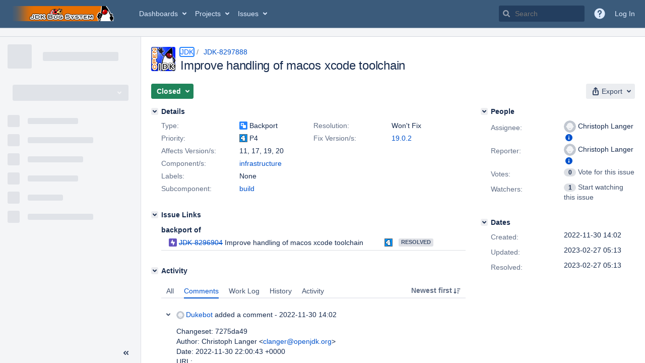

--- FILE ---
content_type: text/html;charset=UTF-8
request_url: https://bugs.openjdk.org/browse/JDK-8297888
body_size: 1481
content:


<h2 style="display:none;">[JDK-8297888] Improve handling of macos xcode toolchain</h2>


    














    <div class="tabwrap aui-tabs horizontal-tabs aui-tabs-disabled">
        <script>resourcePhaseCheckpoint.interaction.then(() => require('wrm/require')('wrc!commentPins'));</script><script>resourcePhaseCheckpoint.interaction.then(() => require('wrm/require')('wrc!commentPinsDiscovery'));</script>

        <ul role="tablist" id="issue-tabs" class="tabs-menu" aria-label="Activity">
                                
            
            <li class="menu-item "
                role="presentation"
                id="all-tabpanel"
                data-id="all-tabpanel"
                data-key="com.atlassian.jira.plugin.system.issuetabpanels:all-tabpanel"
                data-label="All"
                data-href="/browse/JDK-8297888?page=com.atlassian.jira.plugin.system.issuetabpanels:all-tabpanel"
            >
                                    <a role="tab" aria-selected="false" aria-controls="all-tabpanel-tabpanel" id="all-tabpanel-link" href="/browse/JDK-8297888?page=com.atlassian.jira.plugin.system.issuetabpanels:all-tabpanel" tabindex="-1" class="ajax-activity-content">All</a>
                            </li>
                                
            
            <li class="menu-item  active-tab active "
                role="presentation"
                id="comment-tabpanel"
                data-id="comment-tabpanel"
                data-key="com.atlassian.jira.plugin.system.issuetabpanels:comment-tabpanel"
                data-label="Comments"
                data-href="/browse/JDK-8297888?page=com.atlassian.jira.plugin.system.issuetabpanels:comment-tabpanel"
            >
                                    <a role="tab" aria-controls="comment-tabpanel-tabpanel" id="comment-tabpanel-link" aria-selected="true" tabindex="0">Comments</a>
                            </li>
                                
            
            <li class="menu-item "
                role="presentation"
                id="worklog-tabpanel"
                data-id="worklog-tabpanel"
                data-key="com.atlassian.jira.plugin.system.issuetabpanels:worklog-tabpanel"
                data-label="Work Log"
                data-href="/browse/JDK-8297888?page=com.atlassian.jira.plugin.system.issuetabpanels:worklog-tabpanel"
            >
                                    <a role="tab" aria-selected="false" aria-controls="worklog-tabpanel-tabpanel" id="worklog-tabpanel-link" href="/browse/JDK-8297888?page=com.atlassian.jira.plugin.system.issuetabpanels:worklog-tabpanel" tabindex="-1" class="ajax-activity-content">Work Log</a>
                            </li>
                                
            
            <li class="menu-item "
                role="presentation"
                id="changehistory-tabpanel"
                data-id="changehistory-tabpanel"
                data-key="com.atlassian.jira.plugin.system.issuetabpanels:changehistory-tabpanel"
                data-label="History"
                data-href="/browse/JDK-8297888?page=com.atlassian.jira.plugin.system.issuetabpanels:changehistory-tabpanel"
            >
                                    <a role="tab" aria-selected="false" aria-controls="changehistory-tabpanel-tabpanel" id="changehistory-tabpanel-link" href="/browse/JDK-8297888?page=com.atlassian.jira.plugin.system.issuetabpanels:changehistory-tabpanel" tabindex="-1" class="ajax-activity-content">History</a>
                            </li>
                                
            
            <li class="menu-item "
                role="presentation"
                id="activity-stream-issue-tab"
                data-id="activity-stream-issue-tab"
                data-key="com.atlassian.streams.streams-jira-plugin:activity-stream-issue-tab"
                data-label="Activity"
                data-href="/browse/JDK-8297888?page=com.atlassian.streams.streams-jira-plugin:activity-stream-issue-tab"
            >
                                    <a role="tab" aria-selected="false" aria-controls="activity-stream-issue-tab-tabpanel" id="activity-stream-issue-tab-link" href="/browse/JDK-8297888?page=com.atlassian.streams.streams-jira-plugin:activity-stream-issue-tab" tabindex="-1" class="ajax-activity-content">Activity</a>
                            </li>
                </ul>

                    <div class="sortwrap">
                                    <button id="sort-button" class="issue-activity-sort-link aui-button aui-button-compact aui-button-subtle ajax-activity-content" data-tab-sort data-ajax="/browse/JDK-8297888?actionOrder=asc" data-order="asc" title="Reverse sort direction">
                        <span class="activity-tab-sort-label">Newest first</span>
                        <span class="aui-icon activity-tab-sort-down"></span>
                    </button>
                            </div>
                        <div class="tabs-pane active-pane"></div>
    </div>
                                <div class="issuePanelWrapper" id="comment-tabpanel-tabpanel" tabindex="0" role="tabpanel" aria-labelledby="comment-tabpanel-link">
            <div class="issuePanelProgress"></div>
            <div class="issuePanelContainer" id="issue_actions_container">
                <div class="issuePanelHeaderContainer" id="issue_actions_header_container">
                    




                </div>
                                                            



<div id="comment-14541719" class="issue-data-block activity-comment twixi-block  expanded ">
    <div class="twixi-wrap verbose actionContainer">
        <div class="action-head">
            <h3>
                <button class="twixi icon-default aui-icon aui-icon-small aui-iconfont-expanded">
                    Collapse comment:         
    
    
    
    
                            Dukebot added a comment - 2022-11-30 14:02     
                </button>
            </h3>
            <div class="action-details">        
    
    
    
    
                            



    <a class="user-hover user-avatar" rel="dukebot" id="commentauthor_14541719_verbose" href="/secure/ViewProfile.jspa?name=dukebot"><span class="aui-avatar aui-avatar-xsmall"><span class="aui-avatar-inner"><img src="https://bugs.openjdk.org/secure/useravatar?size=xsmall&amp;avatarId=10122" alt="" loading="lazy" /></span></span> Dukebot</a>
 added a comment  - <a href='/browse/JDK-8297888?focusedId=14541719&page=com.atlassian.jira.plugin.system.issuetabpanels:comment-tabpanel#comment-14541719' class='commentdate_14541719_verbose subText comment-created-date-link'><span
                class='date user-tz' title='2022-11-30 14:02'><time class='livestamp'
                                                                     datetime='2022-11-30T14:02:08-0800'>2022-11-30 14:02</time></span></a>       </div>
        </div>
        <div class="action-body flooded">Changeset: 7275da49<br/>
Author:    Christoph Langer &lt;<a href='mailto:clanger@openjdk.org'>clanger@openjdk.org</a>&gt;<br/>
Date:      2022-11-30 22:00:43 +0000<br/>
URL:       <a href="https://git.openjdk.org/jdk19u/commit/7275da49c0e9728b1b22c21c85ce8e98438e9adc">https://git.openjdk.org/jdk19u/commit/7275da49c0e9728b1b22c21c85ce8e98438e9adc</a><br/>
 </div>
        <div class="action-links action-comment-actions">
                                        </div>
    </div>
    <div class="twixi-wrap concise actionContainer">
        <div class="action-head">
            <h3>
                <button class="twixi icon-default aui-icon aui-icon-small aui-iconfont-collapsed">
                    Expand comment:         
    
    
    
    
                            Dukebot added a comment - 2022-11-30 14:02     
                </button>
            </h3>
            <div class="action-details flooded">
                        
    
    
    
    
                            



    <a class="user-hover user-avatar" rel="dukebot" id="commentauthor_14541719_concise" href="/secure/ViewProfile.jspa?name=dukebot"><span class="aui-avatar aui-avatar-xsmall"><span class="aui-avatar-inner"><img src="https://bugs.openjdk.org/secure/useravatar?size=xsmall&amp;avatarId=10122" alt="" loading="lazy" /></span></span> Dukebot</a>
 added a comment  - <a href='/browse/JDK-8297888?focusedId=14541719&page=com.atlassian.jira.plugin.system.issuetabpanels:comment-tabpanel#comment-14541719' class='commentdate_14541719_concise subText comment-created-date-link'><span
                class='date user-tz' title='2022-11-30 14:02'><time class='livestamp'
                                                                     datetime='2022-11-30T14:02:08-0800'>2022-11-30 14:02</time></span></a>                        Changeset: 7275da49 
Author:    Christoph Langer &lt; clanger@openjdk.org &gt; 
Date:      2022-11-30 22:00:43 +0000 
URL:        https://git.openjdk.org/jdk19u/commit/7275da49c0e9728b1b22c21c85ce8e98438e9adc  
             </div>
        </div>
    </div>
</div>
                                                 </div>
        </div>
                                                

--- FILE ---
content_type: application/javascript;charset=UTF-8
request_url: https://bugs.openjdk.org/s/505f0b8ae6f690dd9e975998cb5fd606-CDN/r53he4/10030016/1uxgq2u/ab77dddbcef43803a896db79f9373cf8/_/download/contextbatch/js/jira.project.sidebar,-_super,-com.atlassian.jira.jira-projects-plugin:sidebar-placeholder,-atl.general,-jira.view.issue,-project.issue.navigator,-jira.global/batch.js?agile_global_admin_condition=true&analytics-enabled=false&jag=true&jira.create.linked.issue=true&locale=en-US&plugins.jquery.migrate.not.load=false&richediton=true
body_size: 175544
content:
WRMCB=function(e){var c=console;if(c&&c.log&&c.error){c.log('Error running batched script.');c.error(e);}}
;
try {
/* module-key = 'com.atlassian.jira.jira-projects-plugin:project-page', location = '/sidebar/navigation/items.js' */
require(["jquery"],(function(i){"use strict";i(document).on("click",'.aui-nav > [aria-expanded] > a.aui-nav-item[href="#"]',(function(n){n.preventDefault();AJS.navigation(i(this).siblings(".aui-nav")).toggle()}))}));
}catch(e){WRMCB(e)};
;
try {
/* module-key = 'jira.webresources:change-project-type-dialog', location = '/includes/jira/dialog/changeProjectTypeDialog.soy' */
// This file was automatically generated from changeProjectTypeDialog.soy.
// Please don't edit this file by hand.

/**
 * @fileoverview Templates in namespace JIRA.Templates.project.ChangeType.
 */

if (typeof JIRA == 'undefined') { var JIRA = {}; }
if (typeof JIRA.Templates == 'undefined') { JIRA.Templates = {}; }
if (typeof JIRA.Templates.project == 'undefined') { JIRA.Templates.project = {}; }
if (typeof JIRA.Templates.project.ChangeType == 'undefined') { JIRA.Templates.project.ChangeType = {}; }


JIRA.Templates.project.ChangeType.changeProjectTypeDialog = function(opt_data, opt_ignored) {
  return '<section role="dialog" id="change-project-type-dialog-' + soy.$$escapeHtml(opt_data.projectId) + '" class="aui-layer aui-dialog2 aui-dialog2-medium" hidden><header class="aui-dialog2-header"><h2 class="aui-dialog2-header-main">' + soy.$$escapeHtml('Change project type') + '</h2></header><div class="aui-dialog2-content"></div><footer class="aui-dialog2-footer"><div class="aui-dialog2-footer-actions form-footer"><div class="icon throbber"></div><button class="aui-button aui-button-primary dialog-change-button hidden">' + soy.$$escapeHtml('Change') + '</button><button class="aui-button aui-button-link dialog-close-button">' + soy.$$escapeHtml('Cancel') + '</button></div></footer></section>';
};
if (goog.DEBUG) {
  JIRA.Templates.project.ChangeType.changeProjectTypeDialog.soyTemplateName = 'JIRA.Templates.project.ChangeType.changeProjectTypeDialog';
}


JIRA.Templates.project.ChangeType.changeProjectTypeForm = function(opt_data, opt_ignored) {
  var output = '<form class="aui change-project-type-form"><div class="form-body"><div class="aui-group project-type-change-group"><div class="aui-item">' + JIRA.Templates.project.ChangeType.projectAvatar(opt_data) + '</div><div class="aui-item project-type-select-group">' + JIRA.Templates.project.ChangeType.projectTypeDropdown({projectTypeKey: opt_data.project.projectTypeKey, projectTypes: opt_data.projectTypes}) + '</div></div></div></form><p>';
  var helpLinkAnchor__soy21 = '<a href=' + soy.$$escapeHtml(opt_data.helpLink) + ' target="_blank">';
  output += soy.$$filterNoAutoescape(AJS.format('If you change the project type, you\x27\x27ll also change what your users can see and do with the project. {0}Check the differences here{1}',helpLinkAnchor__soy21,'</a>')) + '</p>';
  return output;
};
if (goog.DEBUG) {
  JIRA.Templates.project.ChangeType.changeProjectTypeForm.soyTemplateName = 'JIRA.Templates.project.ChangeType.changeProjectTypeForm';
}


JIRA.Templates.project.ChangeType.projectTypeDropdown = function(opt_data, opt_ignored) {
  var output = '<select class="project-type-select select" name="project-type">';
  var projectTypeList30 = opt_data.projectTypes;
  var projectTypeListLen30 = projectTypeList30.length;
  for (var projectTypeIndex30 = 0; projectTypeIndex30 < projectTypeListLen30; projectTypeIndex30++) {
    var projectTypeData30 = projectTypeList30[projectTypeIndex30];
    output += '<option class="imagebacked" data-icon="data:image/svg+xml;base64, ' + soy.$$escapeHtml(projectTypeData30.icon) + '" value="' + soy.$$escapeHtml(projectTypeData30.key) + '" ' + ((projectTypeData30.key == opt_data.projectTypeKey) ? ' selected ' : '') + '>' + soy.$$escapeHtml(projectTypeData30.formattedKey) + '</option>';
  }
  output += '</select>';
  return output;
};
if (goog.DEBUG) {
  JIRA.Templates.project.ChangeType.projectTypeDropdown.soyTemplateName = 'JIRA.Templates.project.ChangeType.projectTypeDropdown';
}


JIRA.Templates.project.ChangeType.updateTargetElement = function(opt_data, opt_ignored) {
  return '<img src="data:image/svg+xml;base64,' + soy.$$escapeHtml(opt_data.icon) + '" class="project-type-icon" /><span>' + soy.$$escapeHtml(opt_data.formattedKey) + '</span>';
};
if (goog.DEBUG) {
  JIRA.Templates.project.ChangeType.updateTargetElement.soyTemplateName = 'JIRA.Templates.project.ChangeType.updateTargetElement';
}


JIRA.Templates.project.ChangeType.projectAvatar = function(opt_data, opt_ignored) {
  return '<div class="project-avatar-header"><span class="aui-avatar aui-avatar-large aui-avatar-project"><span class="aui-avatar-inner"><img src="' + soy.$$escapeHtml(opt_data.project.avatarUrls['48x48']) + '" alt="' + soy.$$escapeHtml(opt_data.project.name) + '"></span></span><div class="project-header" title="' + soy.$$escapeHtml(opt_data.project.name) + '">' + soy.$$escapeHtml(opt_data.project.name) + '</div></div>';
};
if (goog.DEBUG) {
  JIRA.Templates.project.ChangeType.projectAvatar.soyTemplateName = 'JIRA.Templates.project.ChangeType.projectAvatar';
}


JIRA.Templates.project.ChangeType.dialogSpinner = function(opt_data, opt_ignored) {
  return '<div class="dialog-spinner"></div>';
};
if (goog.DEBUG) {
  JIRA.Templates.project.ChangeType.dialogSpinner.soyTemplateName = 'JIRA.Templates.project.ChangeType.dialogSpinner';
}


JIRA.Templates.project.ChangeType.successMsg = function(opt_data, opt_ignored) {
  return '' + soy.$$escapeHtml(AJS.format('You have just changed {0} to a {1} project type.',opt_data.projectName,opt_data.projectTypeName));
};
if (goog.DEBUG) {
  JIRA.Templates.project.ChangeType.successMsg.soyTemplateName = 'JIRA.Templates.project.ChangeType.successMsg';
}

}catch(e){WRMCB(e)};
;
try {
/* module-key = 'jira.webresources:change-project-type-dialog', location = '/includes/jira/dialog/changeProjectTypeDialog.js' */
define("jira/project/admin/change-project-type-dialog",["jira/util/formatter","jquery","underscore","jira/analytics","jira/message","jira/ajs/select/single-select","wrm/context-path"],(function(e,t,o,n,a,r,c){"use strict";function p(r){var p=t(".project-type-select",r.dialogBody).val()[0],d=o.findWhere(r.projectTypes,{key:p});t(".dialog-change-button",r.dialogBody).attr("disabled","disabled");t(t.ajax({url:c()+"/rest/api/2/project/"+r.projectId+"/type/"+p,dataType:"json",contentType:"application/json",type:"PUT"}).done((function(){r.changeProjectTypeDialog.hide();r.onProjectTypeChanged&&r.onProjectTypeChanged(r.trigger,d);a.showSuccessMsg(JIRA.Templates.project.ChangeType.successMsg({projectName:r.projectName,projectTypeName:d.formattedKey}));n.send({name:"administration.projecttype.change",properties:{projectId:r.projectId,sourceProjectType:i(r.sourceProjectType),destinationProjectType:i(p)}})})).fail((function(){t(".aui-dialog2-content",r.dialogBody).prepend(aui.message.error({content:e.format("We haven\u0027\u0027t been able to complete the project conversion. You could refresh the page and try again. If this doesn\u0027\u0027t work, contact {0}Support{1}.",'<a href="https://support.atlassian.com/">',"</a>")}))}))).throbber({target:t(".throbber",r.dialogBody)})}function i(e){return e&&e.replace("_","")}function d(e,t,o){e==t?o.find(".dialog-change-button").attr("disabled","disabled"):o.find(".dialog-change-button").removeAttr("disabled")}function s(o){var n=t(JIRA.Templates.project.ChangeType.changeProjectTypeDialog({projectId:o.projectId})),a=AJS.dialog2(n);a.on("show",(function(){t(".aui-dialog2-content",n).html(JIRA.Templates.project.ChangeType.dialogSpinner());t(".dialog-spinner",n).spin();t(".dialog-change-button",n).unbind("click").addClass("hidden")}));t(o.trigger).click((function(i){i.preventDefault();a.show();(s=o.projectId,t.ajax({url:c()+"/rest/internal/2/projects/"+s+"/changetypedata",dataType:"json",contentType:"application/json",type:"GET"})).done((function(e){n.find(".aui-dialog2-content").html(JIRA.Templates.project.ChangeType.changeProjectTypeForm(e));new r({element:t(".project-type-select",n),revertOnInvalid:!0,width:165});n.find(".dialog-change-button").removeClass("hidden");d(t(".project-type-select",n).val(),e.project.projectTypeKey,n);var c={dialogBody:n,changeProjectTypeDialog:a,projectName:e.project.name,projectTypes:e.projectTypes,trigger:o.trigger,projectId:o.projectId,onProjectTypeChanged:o.onProjectTypeChanged,sourceProjectType:e.project.projectTypeKey};t(".dialog-change-button",n).click((function(e){e.preventDefault();p(c)}));t(".change-project-type-form",n).on("submit",(function(e){e.preventDefault();p(c)}));t(".project-type-select",n).on("change",(function(){d(t(this).val(),e.project.projectTypeKey,n)}))})).fail((function(){t(".aui-dialog2-content",n).html(aui.message.error({content:e.format("We were unable to load data required for the project type change. You could refresh the page and try again. If this doesn\u0027\u0027t work, contact {0}Support{1}.",'<a href="https://support.atlassian.com/">',"</a>")}))}));var s}));t(".dialog-close-button",n).click((function(e){e.preventDefault();a.hide()}))}return function(e){s(e)}}));
}catch(e){WRMCB(e)};
;
try {
/* module-key = 'jira.webresources:project-type-warning', location = '/static/projecttypes/warning/dialog/project-type-warning-dialog.js' */
define("jira/project/types/warning/dialog",["require"],(function(e){"use strict";var t=e("jquery"),a=e("wrm/data"),n=e("aui/inline-dialog");var r=a.claim("project.type.warning.dialogs.data");return{init:function(a){(a=a||{}).sectionElement=a.sectionElement||t("body");!function(a,r,i){var o=t(".project-type-warning-icon",i);n(o,"uninstalled-warning-dialog",(function(n,i,o){n.html(JIRA.Project.Types.Warning.dialog({title:a.title,firstParagraph:a.firstParagraph,secondParagraph:a.secondParagraph,callToActionText:a.callToActionText}));e("jira/project/admin/change-project-type-dialog")({trigger:t(".warning-dialog-change-project-type"),projectId:a.projectId,onProjectTypeChanged:r});o();return!1}),{width:375,gravity:"w"})}(r||a.data,a.onProjectTypeChanged,a.sectionElement)}}}));
}catch(e){WRMCB(e)};
;
try {
/* module-key = 'jira.webresources:project-type-warning', location = '/static/projecttypes/warning/dialog/templates/templates.soy' */
// This file was automatically generated from templates.soy.
// Please don't edit this file by hand.

/**
 * @fileoverview Templates in namespace JIRA.Project.Types.Warning.
 */

if (typeof JIRA == 'undefined') { var JIRA = {}; }
if (typeof JIRA.Project == 'undefined') { JIRA.Project = {}; }
if (typeof JIRA.Project.Types == 'undefined') { JIRA.Project.Types = {}; }
if (typeof JIRA.Project.Types.Warning == 'undefined') { JIRA.Project.Types.Warning = {}; }


JIRA.Project.Types.Warning.dialog = function(opt_data, opt_ignored) {
  return '<div class="project-type-warning-dialog"><p class="header"><span>' + soy.$$escapeHtml(opt_data.title) + '</span></p><p class="type-not-accessible-message">' + soy.$$escapeHtml(opt_data.firstParagraph) + '</p><p class="available-functionality-message">' + soy.$$escapeHtml(opt_data.secondParagraph) + '</p><div class="actions"><a class="warning-dialog-change-project-type" href="#">' + soy.$$escapeHtml(opt_data.callToActionText) + '</a></div></div>';
};
if (goog.DEBUG) {
  JIRA.Project.Types.Warning.dialog.soyTemplateName = 'JIRA.Project.Types.Warning.dialog';
}

}catch(e){WRMCB(e)};
;
try {
/* module-key = 'com.atlassian.jira.jira-projects-plugin:sidebar-component', location = '/sidebar/component/navigation-item.js' */
define("jira/projects/sidebar/component/navigation-item",["jira/util/browser","jira/projects/libs/marionette"],(function(e,t){"use strict";return t.CompositeView.extend({ui:{link:"a.aui-nav-item"},events:{'simpleClick @ui.link:not([target="_blank"])':function(e){e.preventDefault();this.navigate()}},initialize:function(){this.id=this.$el.find(">a").attr("data-link-id");this.bindUIElements()},onDestroy:function(){this.unbind()},getElement:function(){return this.el},navigate:function(){if(this.select()){if(this.triggerPreventable("before:navigate").isPrevented)return!1;var t=this.ui.link.attr("href");t&&e.reloadViaWindowLocation(t);return!0}},select:function(){var e=this.triggerPreventable("before:select");if(e.isPrevented)return!1;this.$el.addClass("aui-nav-selected");this.$el.find("a").attr("aria-current","page");this.trigger("select",e);return!0},deselect:function(){if(!this.isSelected())return!0;var e=this.triggerPreventable("before:deselect");if(e.isPrevented)return!1;this.$el.removeClass("aui-nav-selected");this.$el.find("a").removeAttr("aria-current").blur();this.trigger("deselect",e);return!0},isSelected:function(){return this.$el.hasClass("aui-nav-selected")},removeBadge:function(){this.$el.find(".aui-badge").remove()},getId:function(){return this.id},getSelectedNavigationItem:function(){if(this.isSelected())return this},hasASelectedItem:function(){return this.isSelected()}})}));
}catch(e){WRMCB(e)};
;
try {
/* module-key = 'com.atlassian.jira.jira-projects-plugin:sidebar-component', location = '/sidebar/component/navigation-group.js' */
define("jira/projects/sidebar/component/navigation-group",["jira/projects/sidebar/component/navigation-group-factory","jira/projects/libs/marionette","jira/util/logger"],(function(e,t,i){"use strict";return t.CompositeView.extend({childEvents:{"before:select":function(e,t){this.retriggerPreventable("before:select",t);if(!t.isPrevented){this.deselect()||t.preventDefault()}},select:function(e,t){this.trigger("select",t)},"before:deselect":function(e,t){this.retriggerPreventable("before:deselect",t)},deselect:function(e,t){this.trigger("deselect",t)},"before:navigate":function(e,t){this.retriggerPreventable("before:navigate",t)},"before:navigate:prevented":function(e,t){this.trigger("before:navigate:prevented",t)}},initialize:function(){this.id=this.$el.attr("data-id");this.$(">ul>li").each(function(t,n){var r=e.build(n);!!this.getItem(r.id)&&i.warn("Duplicated IDs detected. There are more than one NavigationItem with id data-link-id='"+r.id+"'");this.proxyChildEvents(r);this.children.add(r,r.id)}.bind(this))},onDestroy:function(){this.unbind()},getElement:function(){return this.el},deselect:function(){if(this.triggerPreventable("before:deselect").isPrevented)return!1;var e=!0;this.children.each((function(t){e=t.deselect()&&e}));return e},getItem:function(e){return this.children.findByCustom(e)},getItemAt:function(e){return this.children.findByIndex(e)},getSelectedNavigationItem:function(){var e=this.children.find((function(e){return e.hasASelectedItem()}));if(e)return e.getSelectedNavigationItem()},hasASelectedItem:function(){return this.children.any((function(e){return e.hasASelectedItem()}))}})}));
}catch(e){WRMCB(e)};
;
try {
/* module-key = 'com.atlassian.jira.jira-projects-plugin:sidebar-component', location = '/sidebar/component/navigation-subgroup.js' */
define("jira/projects/sidebar/component/navigation-subgroup",["jira/projects/sidebar/component/navigation-group","underscore"],(function(e,t){"use strict";return e.extend({childEvents:{"before:select":function(t,i){e.prototype.childEvents["before:select"].apply(this,arguments);i.isPrevented||this.expand()}},initialize:function(){this.childEvents=t.extend({},e.prototype.childEvents,this.childEvents);e.prototype.initialize.apply(this,arguments);this.id=this.$el.find(">a[data-link-id]").attr("data-link-id")},expand:function(){this.$el.attr("aria-expanded","true")},collapse:function(){this.$el.attr("aria-expanded","false")},isExpanded:function(){return"true"===this.$el.attr("aria-expanded")},isSelected:function(){return this.$el.hasClass("aui-nav-selected")},getId:function(){return this.id},getSelectedNavigationItem:function(){if(this.isSelected())return this;var e=this.children.find((function(e){return e.hasASelectedItem()}));return e?e.getSelectedNavigationItem():void 0},hasASelectedItem:function(){return!!this.isSelected()||this.children.any((function(e){return e.hasASelectedItem()}))}})}));
}catch(e){WRMCB(e)};
;
try {
/* module-key = 'com.atlassian.jira.jira-projects-plugin:sidebar-component', location = '/sidebar/component/navigation-group-factory.js' */
define("jira/projects/sidebar/component/navigation-group-factory",["exports","jira/projects/sidebar/component/navigation-item","jira/projects/sidebar/component/navigation-subgroup","jquery"],(function(n,e,i,o){"use strict";n.build=function(n){return o(n).find("ul").length?new i({el:n}):new e({el:n})}}));
}catch(e){WRMCB(e)};
;
try {
/* module-key = 'com.atlassian.jira.jira-projects-plugin:sidebar-component', location = '/sidebar/component/component.js' */
define("jira/projects/sidebar/component",["jira/projects/sidebar/component/navigation-group","jira/projects/libs/marionette","jira/util/logger","wrm/data","jquery","underscore"],(function(e,t,i,r,n,a){"use strict";return t.CompositeView.extend({childEvents:{"before:select":function(e,t){this.hasASelectedItem()||(t.isInitial=!0);this.retriggerPreventable("before:select",t);t.isPrevented||this.deselectAllGroups()},select:function(e,t){this.trigger("select",t)},"before:deselect":function(e,t){this.retriggerPreventable("before:deselect",t)},deselect:function(e,t){this.trigger("deselect",t)},"before:navigate":function(e,t){this.retriggerPreventable("before:navigate",t)},"before:navigate:prevented":function(e,t){this.trigger("before:navigate:prevented",t)}},initialize:function(e){var t=e.isGlobalSidebar;this.isGlobalSidebar=void 0===t?!0===r.claim("is-global-sidebar"):t;this.render({force:!0})},render:function(t){var r="el"in(t=a.defaults({},t,{force:!1})),o=r||!0===t.force,s=this.children.length>0;if(!o)return this;if(this.triggerPreventable("before:render").isPrevented)return this;if(s){if(this.triggerPreventable("before:detach").isPrevented)return this;this.destroyChildren({checkEmpty:!1});this.trigger("detach")}if(r){var d=n(t.el);this.$el.replaceWith(d);this.setElement(d)}this.$(".aui-sidebar-group").each(a.bind((function(t,r){var n=new e({el:r});!!this.getGroup(n.id)&&i.warn('Duplicated IDs detected. There are more than one NavigationGroup with id data-id="'+n.id+'"');this.proxyChildEvents(n);this.children.add(n,n.id)}),this));this.trigger("render");return this},deselectAllGroups:function(){this.children.call("deselect")},replaceGroup:function(e,t){var i=this.getGroup(e);i.$el.replaceWith(t.$el);t.cid=i.cid;this.children.remove(i);this.children.add(t,t.id)},getGroup:function(e){return this.children.findByCustom(e)},getGroupAt:function(e){return this.children.findByIndex(e)},getItem:function(e){return this.getDefaultGroup().getItem(e)},getElement:function(){return this.el},getDefaultGroup:function(){return this.getGroup("sidebar-navigation-panel")},isProjectSidebar:function(){return!this.isGlobalSidebar},getSelectedScopeFilterId:function(){return this.$(".scope-filter a.scope-filter-trigger").attr("data-scope-filter-id")},setReportsItemLink:function(e){var t=this.getGroup("sidebar-navigation-panel"),i=t.getItem("com.atlassian.jira.jira-projects-plugin:report-page");void 0===i&&(i=t.getItem("com.pyxis.greenhopper.jira:global-sidebar-report"));i&&i.ui.link.attr("href",e)},getAUISidebar:function(){return AJS.sidebar(".aui-sidebar")},getContentContainer:function(){return this.$(".aui-sidebar-body .sidebar-content-container")},getSelectedNavigationItem:function(){return this.getDefaultGroup().getSelectedNavigationItem()},hasASelectedItem:function(){return this.getDefaultGroup().hasASelectedItem()},dim:function(){this.$el.attr({dimmed:"","aria-hidden":"true"})},undim:function(){this.$el.removeAttr("dimmed");this.$el.removeAttr("aria-hidden")}})}));
}catch(e){WRMCB(e)};
;
try {
/* module-key = 'com.atlassian.jira.jira-projects-plugin:sidebar-component', location = '/sidebar/component/component-namespaces.js' */
!function(){"use strict";var e=require("jira/projects/sidebar/component/navigation-group-factory"),o=require("jira/projects/sidebar/component");AJS.namespace("JIRA.Projects.Sidebar.Component",null,o);AJS.namespace("JIRA.Projects.Sidebar.Component.NavigationItem",null,require("jira/projects/sidebar/component/navigation-item"));AJS.namespace("JIRA.Projects.Sidebar.Component.NavigationSubgroup",null,require("jira/projects/sidebar/component/navigation-subgroup"));AJS.namespace("JIRA.Projects.Sidebar.Component.NavigationGroup",null,require("jira/projects/sidebar/component/navigation-group"));AJS.namespace("JIRA.Projects.Sidebar.Component.NavigationGroup.build",null,e.build)}();
}catch(e){WRMCB(e)};
;
try {
/* module-key = 'com.atlassian.jira.jira-projects-plugin:sidebar-analytics', location = '/sidebar/analytics/hash.js' */
define("jira/projects/sidebar/analytics/hash",["underscore"],(function(n){"use strict";var r=[];function e(n,r){return 0===n.indexOf(r)}function t(n,r){return n.substring(e(n,r)?r.length:0)}function i(n){var r=0;if(!n)return"";for(var e=0;e<n.length;e+=1){r=32*r-r+n.charCodeAt(e);r|=0}return r}return{prefixedHash:function(a){var u=n.find(r,n.partial(e,a))||"";return{prefix:u,hash:u+i(t(a,u))}},addPrefix:function(e){e&&!n.contains(r,e)&&r.push(e)},clearPrefixes:function(){r.length=0}}}));
}catch(e){WRMCB(e)};
;
try {
/* module-key = 'com.atlassian.jira.jira-projects-plugin:sidebar-analytics', location = '/sidebar/analytics/analytics.js' */
define("jira/projects/sidebar/analytics/analytics",["jira/api/projects/sidebar","jira/projects/sidebar/analytics/hash","jira/util/data/meta","jira/analytics","jquery"],(function(e,i,r,o,a){"use strict";function t(e,i){o.send({name:"jira.project.centric.navigation.sidebar."+e,data:i})}var c="proj.config",s=["search-el","fullscreen-el","search","fullscreen","rapid-board","service-desk","proj.config","proj.config.view_project_summary","proj.config.view_project_issuetypes","proj.config.project-issuetypes-expand","proj.config.view_project_workflows","proj.config.view_project_screens","proj.config.view_project_fields","proj.config.view_project_versions","proj.config.view_project_components","proj.config.view_project_roles","proj.config.view_project_permissions","proj.config.view_project_issuesecurity","proj.config.view_project_notifications","proj.config.devstatus-admin-page-link","proj.config.hipchat-project-admin-page-link","proj.config.view_issue_collectors","proj.config.sd-project-request-types-item","proj.config.sd-project-request-security-item","proj.config.sd-project-portal-settings-item","proj.config.sd-project-feedback-settings-item","proj.config.sd-project-email-settings-item","proj.config.sd-project-confluence-kb-item","proj.config.sd-project-sidebar-sla","proj.config.sd-project-automation-item"];function n(e){var o=e.getAUISidebar(),n=a();(n=(n=n.add(o.$el)).add(o.submenus.inlineDialog)).on("click","a",(function(){var e,o=(e=a(this).attr("data-link-id"),i.prefixedHash(e||"NONE")),n={id:o.hash,prefix:o.prefix},p=r.get("sidebar-source-page");if(p)n.sidebarSourcePage=p;else if(a(".issue-tools button.expand").length>0)n.sidebarSourcePage="search-el";else if(a(".navigation-tools button.collapse").length>0)n.sidebarSourcePage="fullscreen-el";else if("atl.jira.proj.config"===a('meta[name="admin.active.section"]').attr("content")){var j=a('meta[name="admin.active.tab"]').attr("content");!function(e){return-1!==s.indexOf([c,e].join("."))}(j=j.replace("com.atlassian.servicedesk.project-ui:",""))?n.sidebarSourcePage=c:n.sidebarSourcePage=[c,j].join(".")}-1===s.indexOf(n.sidebarSourcePage)&&(n.sidebarSourcePage="unknown");t("click.link",n)}))}return{register:function(){e.getSidebar().done((function(e){e.isProjectSidebar()?t("load.project"):t("load.global");n(e)}))}}}));AJS.namespace("JIRA.Projects.Sidebar.Analytics",null,require("jira/projects/sidebar/analytics/analytics"));AJS.namespace("JIRA.Projects.Sidebar.Analytics.Hash",null,require("jira/projects/sidebar/analytics/hash"));
}catch(e){WRMCB(e)};
;
try {
/* module-key = 'com.atlassian.jira.jira-projects-plugin:sidebar-expansion-manager', location = '/sidebar/expansion-manager.js' */
define("jira/projects/sidebar/expansion-manager",["wrm/data"],(function(e){"use strict";var n="jira-sidebar-collapsed",a=Boolean(e.claim("sidebar-collapsed-by-default"));return function(e,o){o||(o=window.localStorage);!function(){if(e.reflow()&&e.isViewportNarrow())return;a&&void 0===o[n]||"true"===o[n]?e.collapse():e.expand()}();e.on("expand-start",(function(e){e.isResponsive&&"true"===o[n]&&e.preventDefault()}));e.on("expand-end collapse-end",(function(a){a.isResponsive||e.isViewportNarrow()||(o[n]=e.isCollapsed().toString())}))}}));
}catch(e){WRMCB(e)};
;
try {
/* module-key = 'com.atlassian.jira.jira-projects-plugin:scope-filter', location = '/sidebar/scopefilter/templates.soy' */
// This file was automatically generated from templates.soy.
// Please don't edit this file by hand.

/**
 * @fileoverview Templates in namespace JIRA.Projects.Sidebar.ScopeFilter.Templates.
 */

if (typeof JIRA == 'undefined') { var JIRA = {}; }
if (typeof JIRA.Projects == 'undefined') { JIRA.Projects = {}; }
if (typeof JIRA.Projects.Sidebar == 'undefined') { JIRA.Projects.Sidebar = {}; }
if (typeof JIRA.Projects.Sidebar.ScopeFilter == 'undefined') { JIRA.Projects.Sidebar.ScopeFilter = {}; }
if (typeof JIRA.Projects.Sidebar.ScopeFilter.Templates == 'undefined') { JIRA.Projects.Sidebar.ScopeFilter.Templates = {}; }


JIRA.Projects.Sidebar.ScopeFilter.Templates.collapsedContainer = function(opt_data, opt_ignored) {
  return '<div role="button" class="aui-sidebar-group aui-sidebar-group-actions collapsed-scope-filter-container" tabindex="0" aria-label="' + soy.$$escapeHtml('Boards in this project') + '"><!-- AUI sidebar does a if (!hasSubmenu) check while initializing submenu hence we need aui-nav element even if it is empty, so that our sidebar group gets properly initialized --><ul class="aui-nav"><!-- On first hover, while we are waiting for data, this content will be displayed in submenu inline dialog. Once we have data we will replace this with the actual data in DOM. Any further hover will clone the new DOM structure (actual data without progress indicator) and display in the submenu dialog. This is the only way I could find to pass a progress indicator to submenu inside dialog, because AUI does a destructive `submenuInlineDialog.innerHTML=` AFTER `sidebarSubmenuBeforeShow` event handler is executed, hence losing anything injected from it--><li><aui-spinner size="small" style="margin: auto"/></li></ul></div>';
};
if (goog.DEBUG) {
  JIRA.Projects.Sidebar.ScopeFilter.Templates.collapsedContainer.soyTemplateName = 'JIRA.Projects.Sidebar.ScopeFilter.Templates.collapsedContainer';
}


JIRA.Projects.Sidebar.ScopeFilter.Templates.collapsedScopeList = function(opt_data, opt_ignored) {
  opt_data = opt_data || {};
  var output = '';
  if (opt_data.selectableScopes || opt_data.createActions) {
    output += '<div class="aui-nav-heading" title="' + soy.$$escapeHtml('Boards in this project') + '"><strong class="collapsed-scope-header">' + soy.$$escapeHtml('Boards in this project') + '</strong></div><ul class="aui-nav collapsed-scope-list">';
    if (opt_data.selectedScope) {
      output += '<li class="scope-filter selected-scope-filter">' + soy.$$escapeHtml(opt_data.selectedScope.label) + '</li>';
      var scopeFilterList19 = opt_data.selectableScopes;
      var scopeFilterListLen19 = scopeFilterList19.length;
      for (var scopeFilterIndex19 = 0; scopeFilterIndex19 < scopeFilterListLen19; scopeFilterIndex19++) {
        var scopeFilterData19 = scopeFilterList19[scopeFilterIndex19];
        output += JIRA.Projects.Sidebar.ScopeFilter.Templates.collapsedSelectableItem({itemClass: 'scope-filter', anchorClass: scopeFilterData19.styleClass, label: scopeFilterData19.label, link: scopeFilterData19.link, ariaLabel: AJS.format('Select a board: {0}',scopeFilterData19.label)});
      }
    }
    if (opt_data.createActions && opt_data.createActions[0]) {
      output += '<hr/>';
      var createActionList30 = opt_data.createActions;
      var createActionListLen30 = createActionList30.length;
      for (var createActionIndex30 = 0; createActionIndex30 < createActionListLen30; createActionIndex30++) {
        var createActionData30 = createActionList30[createActionIndex30];
        output += JIRA.Projects.Sidebar.ScopeFilter.Templates.collapsedSelectableItem({itemClass: 'create-scope-action', anchorClass: createActionData30.styleClass, label: createActionData30.label, link: createActionData30.link});
      }
    }
    output += '</ul>';
  }
  return output;
};
if (goog.DEBUG) {
  JIRA.Projects.Sidebar.ScopeFilter.Templates.collapsedScopeList.soyTemplateName = 'JIRA.Projects.Sidebar.ScopeFilter.Templates.collapsedScopeList';
}


JIRA.Projects.Sidebar.ScopeFilter.Templates.scopeListError = function(opt_data, opt_ignored) {
  return '<div class="scope-filter-error-message-container"><div class="scope-filter-error-message">' + soy.$$escapeHtml('We\x27re having trouble retrieving the list of boards') + '</div><div class="aui-button aui-button-compact">' + soy.$$escapeHtml('Try again') + '</div></div>';
};
if (goog.DEBUG) {
  JIRA.Projects.Sidebar.ScopeFilter.Templates.scopeListError.soyTemplateName = 'JIRA.Projects.Sidebar.ScopeFilter.Templates.scopeListError';
}


JIRA.Projects.Sidebar.ScopeFilter.Templates.collapsedSelectableItem = function(opt_data, opt_ignored) {
  return '<li class="' + soy.$$escapeHtml(opt_data.itemClass) + '"><a href="' + soy.$$escapeHtml(opt_data.link) + '" ' + ((opt_data.anchorClass) ? ' class="' + soy.$$escapeHtml(opt_data.anchorClass) + '"' : '') + ((opt_data.ariaLabel) ? ' aria-label="' + soy.$$escapeHtml(opt_data.ariaLabel) + '" ' : '') + '>' + soy.$$escapeHtml(opt_data.label) + '</a></li>';
};
if (goog.DEBUG) {
  JIRA.Projects.Sidebar.ScopeFilter.Templates.collapsedSelectableItem.soyTemplateName = 'JIRA.Projects.Sidebar.ScopeFilter.Templates.collapsedSelectableItem';
}


JIRA.Projects.Sidebar.ScopeFilter.Templates.renderScopefilterItems = function(opt_data, opt_ignored) {
  opt_data = opt_data || {};
  var output = '';
  if (opt_data.scopeFilterItems.length > 0) {
    output += '<div class="aui-dropdown2-section"><strong>' + soy.$$escapeHtml('Boards in this project') + '</strong><ul class="aui-list-truncate">';
    var itemList69 = opt_data.scopeFilterItems;
    var itemListLen69 = itemList69.length;
    for (var itemIndex69 = 0; itemIndex69 < itemListLen69; itemIndex69++) {
      var itemData69 = itemList69[itemIndex69];
      output += '<li><a href="' + soy.$$escapeHtml(itemData69.link) + '" data-scope-filter-id="' + soy.$$escapeHtml(itemData69.id) + '" aria-label="' + soy.$$escapeHtml(AJS.format('Select a board: {0}',itemData69.label)) + '">' + soy.$$escapeHtml(itemData69.label) + '</a></li>';
    }
    output += '</ul></div>';
  } else if (! opt_data.canCreateScope) {
    output += '<div class="aui-dropdown2-section"><strong>' + soy.$$escapeHtml('Boards in this project') + '</strong><div class="empty-boards-list">' + soy.$$escapeHtml('No boards to display') + '</div></div>';
  }
  return output;
};
if (goog.DEBUG) {
  JIRA.Projects.Sidebar.ScopeFilter.Templates.renderScopefilterItems.soyTemplateName = 'JIRA.Projects.Sidebar.ScopeFilter.Templates.renderScopefilterItems';
}

}catch(e){WRMCB(e)};
;
try {
/* module-key = 'com.atlassian.jira.jira-projects-plugin:scope-filter', location = '/sidebar/scopefilter/templates.js' */
define("jira/projects/sidebar/scopefilter/templates",(function(){"use strict";return JIRA.Projects.Sidebar.ScopeFilter.Templates}));AJS.namespace("JIRA.Projects.Sidebar.ScopeFilter.Templates",null,require("jira/projects/sidebar/scopefilter/templates"));
}catch(e){WRMCB(e)};
;
try {
/* module-key = 'com.atlassian.jira.jira-projects-plugin:scope-filter', location = '/sidebar/scopefilter/model.js' */
define("jira/projects/sidebar/scopefilter/model",["underscore","jira/api/projects"],(function(e,t){"use strict";var c=function(e){this.selectedScope=null;this.createScopeActions=[];this.selectableScopes=[];this.setData(e)};c.prototype.setData=function(t){if(t){t.selectedScope&&(this.selectedScope=t.selectedScope);t.createScopeActions.length&&(this.createScopeActions=t.createScopeActions);t.scopes.length&&(t.selectedScope?this.selectableScopes=e.reject(t.scopes,(function(e){return e.label===this.selectedScope.label&&e.link===this.selectedScope.link}),this):this.selectableScopes=t.scopes)}};c.prototype.getSelectedScope=function(){return this.selectedScope};c.prototype.getSelectableScopes=function(){return this.selectableScopes};c.prototype.getCreateScopeActions=function(){return this.createScopeActions};c.prototype.shouldDisplayWhenSidebarIsCollapsed=function(){var e=t.getCurrentProjectType();return"service_desk"!==e&&"business"!==e};return c}));AJS.namespace("JIRA.Projects.Sidebar.ScopeFilter.Model",null,require("jira/projects/sidebar/scopefilter/model"));
}catch(e){WRMCB(e)};
;
try {
/* module-key = 'com.atlassian.jira.jira-projects-plugin:scope-filter', location = '/sidebar/scopefilter/scopeFilterDropdownView.js' */
define("jira/projects/sidebar/scopefilter/scopefilter-view",["jquery","jira/projects/libs/marionette","jira/projects/sidebar/scopefilter/templates"],(function(e,t,i){"use strict";return t.ItemView.extend({template:i.renderScopefilterItems,events:{"aui-dropdown2-show":"show"},initialize:function(e){this.controller=e.controller;this.rendered=!1},show:function(){if(!this.rendered){var t=e('<aui-spinner size="small"/>').css("margin","auto");this.$el.prepend(t);this.$el.addClass("data-load-in-progress");this.controller.fetchScopeFilterList().then(this.onFetchSuccess.bind(this)).fail(this.onFetchFail.bind(this)).always(function(){this.$el.addClass("data-load-finished").removeClass("data-load-in-progress");t.remove()}.bind(this))}},onFetchSuccess:function(){this.$el.addClass("data-load-success");var e=this.model.getSelectableScopes(),t=!!this.model.getCreateScopeActions().length;if(e){var i=this.template({scopeFilterItems:e,canCreateScope:t});this.$el.prepend(i);this.rendered=!0}},onFetchFail:function(){this.$el.addClass("data-load-fail");var e=i.scopeListError();this.$el.prepend(e);this.rendered=!0;this.$el.find(".scope-filter-error-message-container .aui-button").on("click",this.onRetryClick.bind(this))},onRetryClick:function(e){e.stopPropagation();var t=this.$el.find(".scope-filter-error-message-container");t.length&&t.remove();this.rendered=!1;return this.show()}})}));
}catch(e){WRMCB(e)};
;
try {
/* module-key = 'com.atlassian.jira.jira-projects-plugin:scope-filter', location = '/sidebar/scopefilter/collapsed-view.js' */
define("jira/projects/sidebar/scopefilter/collapsed-view",["jquery","jira/projects/libs/marionette","jira/projects/sidebar/scopefilter/templates"],(function(e,t,i){"use strict";return t.ItemView.extend({template:i.collapsedContainer,ui:{trigger:".aui-sidebar-group-actions"},events:{"aui-sidebar-submenu-before-show @ui.trigger":"show"},initialize:function(e){this.controller=e.controller;this.rendered=!1},serializeData:function(){return{selectedScope:this.model.getSelectedScope(),selectableScopes:this.model.getSelectableScopes(),createActions:this.model.getCreateScopeActions()}},show:function(e,t){if(!this.rendered){this.$el.addClass("data-load-in-progress");this.controller.fetchScopeFilterList().then(this.onFetchSuccess.bind(this,t)).fail(this.onFetchFail.bind(this,t)).always(function(){this.$el.addClass("data-load-finished").removeClass("data-load-in-progress")}.bind(this))}},onFetchSuccess:function(e){this.$el.addClass("data-load-success");var t=i.collapsedScopeList(this.serializeData());this.renderPreparedTemplate(e,t);this.rendered=!0},onFetchFail:function(t){this.$el.addClass("data-load-fail");var s=i.scopeListError();this.renderPreparedTemplate(t,s);e(t).find(".scope-filter-error-message-container .aui-button").click(this.onRetryClick.bind(this,t))},renderPreparedTemplate:function(t,i){this.ui.trigger.html(i);e(t).find(".aui-navgroup-inner").html(i)},onRetryClick:function(e){return this.show(null,e)}})}));AJS.namespace("JIRA.Projects.Sidebar.ScopeFilter.CollapsedView",null,require("jira/projects/sidebar/scopefilter/collapsed-view"));
}catch(e){WRMCB(e)};
;
try {
/* module-key = 'com.atlassian.jira.jira-projects-plugin:scope-filter', location = '/sidebar/scopefilter/scopeFilterController.js' */
define("jira/projects/sidebar/scopefilter/controller",["jquery","wrm/data","jira/api/projects","wrm/context-path","jira/util/logger","jira/projects/libs/marionette","jira/projects/sidebar/scopefilter/model","jira/projects/sidebar/scopefilter/scopefilter-view","jira/projects/sidebar/scopefilter/collapsed-view"],(function(e,i,t,s,r,o,l,a,c){"use strict";return o.Controller.extend({initialize:function(e){this.sidebarAPI=e.sidebarAPI;this.sidebar=this.sidebarAPI.getAUISidebar();this.$sidebarContentContainer=this.sidebarAPI.getContentContainer();if(this.sidebarAPI.isProjectSidebar()){var t=e.data||i.claim("scope-filter-data");this.scopeFilterModel=new l(t);this.dataFetched=!1;this.shouldRenderScopeFilterView=!this.scopeFilterModel.getSelectableScopes().length;this.sidebar.isCollapsed()?this.createCollapsedScopeFilterView():this.createScopeFilterView();this.listenToSidebarEvents()}},createCollapsedScopeFilterView:function(){if(this.scopeFilterModel.shouldDisplayWhenSidebarIsCollapsed()){this.collapsedView=new c({model:this.scopeFilterModel,controller:this});this.collapsedView.render();this.$sidebarContentContainer.prepend(this.collapsedView.el);r.trace("sidebar.scopefilter.collapsed")}},createScopeFilterView:function(){this.shouldRenderScopeFilterView&&(this.scopeFilterDropdownView=new a({el:"#sidebar-scope-filter-list",model:this.scopeFilterModel,controller:this}))},fetchScopeFilterList:function(){var i=e.Deferred();if(this.dataFetched||this.scopeFilterModel.getSelectableScopes().length)return i.resolve();var r=s()+"/rest/projects/1.0/project/"+t.getCurrentProjectKey()+"/rapidviews";return e.ajax({contentType:"application/json",type:"GET",url:r}).done(function(e){this.dataFetched=!0;this.scopeFilterModel.setData(e)}.bind(this))},listenToSidebarEvents:function(){this.sidebar.on("collapse-start",function(){this.collapsedView||this.createCollapsedScopeFilterView()}.bind(this));this.sidebar.on("expand-end",function(){if(this.collapsedView){this.collapsedView.destroy();this.collapsedView=null}this.scopeFilterDropdownView||this.createScopeFilterView()}.bind(this))}})}));
}catch(e){WRMCB(e)};
;
try {
/* module-key = 'com.atlassian.jira.jira-projects-plugin:scope-filter', location = '/sidebar/scopefilter/scopeFilter-init.js' */
define("jira/projects/sidebar/scopefilter/init",["jira/api/projects/sidebar","jira/projects/sidebar/scopefilter/controller"],(function(e,i){"use strict";return{init:function(r){e.getSidebar().done((function(e){new i({sidebarAPI:e,data:r})}))}}}));
}catch(e){WRMCB(e)};
;
try {
/* module-key = 'com.atlassian.jira.jira-projects-plugin:feature-discovery', location = '/sidebar/feature-discovery/feature-discovery.js' */
define("jira/projects/sidebar/feature-discovery",["jira/api/projects","jira/api/projects/sidebar","wrm/context-path","underscore","jquery"],(function(e,r,t,o,n){"use strict";function a(e){r.getSidebar().done((function(r){!function(e,r){o.each(r,(function(r){var t=e.getItem(r);t&&t.removeBadge()}))}(r,e)}))}return{updateBadges:function(){void 0!==e.getCurrentProjectKey()&&n.ajax({url:t()+"/rest/projects/1.0/project/"+encodeURIComponent(e.getCurrentProjectKey())+"/badges",type:"PUT",contentType:"application/json"}).done((function(e){a(e.badgesToRemove||[])}))}}}));AJS.namespace("JIRA.Projects.Sidebar.FeatureDiscovery",null,require("jira/projects/sidebar/feature-discovery"));
}catch(e){WRMCB(e)};
;
try {
/* module-key = 'com.atlassian.jira.jira-projects-plugin:sidebar-last-visited', location = '/sidebar/lastvisited/last-visited-updater.js' */
define("jira/projects/sidebar/lastvisited/updater",["jira/api/projects","jira/util/logger","wrm/context-path","jquery"],(function(e,t,i,r){"use strict";function a(e,a,n){if(e){n=n||function(){t.trace("last.visited.item.saved")};r.ajax({url:i()+"/rest/projects/1.0/project/"+encodeURIComponent(e)+"/lastVisited",type:"PUT",contentType:"application/json",data:JSON.stringify({id:a})}).done(n)}}return{start:function(t,i){var r=e.getCurrentProjectKey(),n=t.getSelectedNavigationItem();n&&a(r,n.getId(),i);t.on("before:navigate:prevented",(function(e){a(r,e.emitter.id,i)}));t.on("before:select",(function(e){e.isInitial&&a(r,e.emitter.id,i)}))}}}));AJS.namespace("JIRA.Projects.Sidebar.LastVisited.Updater",null,require("jira/projects/sidebar/lastvisited/updater"));
}catch(e){WRMCB(e)};
;
try {
/* module-key = 'com.atlassian.jira.jira-projects-plugin:sidebar-project-shortcuts', location = '/sidebar/project-shortcuts/templates.soy' */
// This file was automatically generated from templates.soy.
// Please don't edit this file by hand.

/**
 * @fileoverview Templates in namespace JIRA.Projects.Sidebar.ProjectShortcuts.Templates.
 */

if (typeof JIRA == 'undefined') { var JIRA = {}; }
if (typeof JIRA.Projects == 'undefined') { JIRA.Projects = {}; }
if (typeof JIRA.Projects.Sidebar == 'undefined') { JIRA.Projects.Sidebar = {}; }
if (typeof JIRA.Projects.Sidebar.ProjectShortcuts == 'undefined') { JIRA.Projects.Sidebar.ProjectShortcuts = {}; }
if (typeof JIRA.Projects.Sidebar.ProjectShortcuts.Templates == 'undefined') { JIRA.Projects.Sidebar.ProjectShortcuts.Templates = {}; }


JIRA.Projects.Sidebar.ProjectShortcuts.Templates.content = function(opt_data, opt_ignored) {
  var output = '';
  if (opt_data.canManage || opt_data.numberOfShortcuts > 0) {
    output += '<div id="project-shortcuts-list-align-container" class="aui-sidebar-group jira-sidebar-group-with-divider project-shortcuts-group' + ((opt_data.numberOfShortcuts == 0) ? ' project-shortcuts-group_empty' : '') + '" ' + ((opt_data.isSidebarCollapsed) ? 'tabindex="0"' : '') + ' data-id="project-shortcuts-group"><span class="aui-icon aui-icon-small aui-iconfont-link">' + soy.$$escapeHtml('Project shortcuts') + '</span><div role="heading" aria-level="3" class="aui-nav-heading">' + soy.$$escapeHtml('Project shortcuts') + '</div>' + ((opt_data.canManage) ? '<p class="project-shortcuts-group__description' + ((opt_data.numberOfShortcuts > 0) ? ' hidden' : '') + '">' + soy.$$escapeHtml('Add a link to useful information for your whole team to see.') + '</p>' : '') + '<ul class="aui-nav project-shortcuts-list">';
    if (opt_data.shortcuts) {
      var shortcutList30 = opt_data.shortcuts;
      var shortcutListLen30 = shortcutList30.length;
      for (var shortcutIndex30 = 0; shortcutIndex30 < shortcutListLen30; shortcutIndex30++) {
        var shortcutData30 = shortcutList30[shortcutIndex30];
        output += JIRA.Projects.Sidebar.ProjectShortcuts.Templates.shortcut({id: shortcutData30.id, name: shortcutData30.name, url: shortcutData30.url, icon: shortcutData30.icon, sequence: shortcutData30.sequence, canManage: opt_data.canManage, iconsMap: opt_data.iconsMap, isWithIcon: opt_data.isWithIcons, orderingEnabled: opt_data.orderingEnabled});
      }
    }
    output += ((opt_data.canManage) ? '<li><a class="aui-nav-item project-shortcuts-group__add" href="#" data-link-id="project-shortcut-add"><span class="aui-icon aui-icon-large aui-iconfont-add-small" aria-hidden="true"></span><span class="aui-nav-item-label">' + soy.$$escapeHtml('Add shortcut') + '</span></a></li>' : '') + '</ul></div>';
  }
  return output;
};
if (goog.DEBUG) {
  JIRA.Projects.Sidebar.ProjectShortcuts.Templates.content.soyTemplateName = 'JIRA.Projects.Sidebar.ProjectShortcuts.Templates.content';
}


JIRA.Projects.Sidebar.ProjectShortcuts.Templates.shortcut = function(opt_data, opt_ignored) {
  return '<li class="project-shortcut"><a class="aui-nav-item project-shortcuts-group__link" href="' + soy.$$escapeHtml(opt_data.url) + '" title="' + soy.$$escapeHtml(opt_data.name) + '" target="_blank" rel="nofollow noopener noreferrer" data-shortcut-id="' + soy.$$escapeHtml(opt_data.id) + '" data-link-id="project-shortcut-' + soy.$$escapeHtml(opt_data.id) + '">' + ((opt_data.isWithIcon) ? '<span class="aui-icon aui-icon-large ' + JIRA.Projects.Sidebar.ProjectShortcuts.Templates.icon({iconId: opt_data.icon, iconsMap: opt_data.iconsMap}) + '" data-project-shortcuts-icon-id="' + soy.$$escapeHtml(opt_data.icon) + '">' + soy.$$escapeHtml('Project shortcut icon') + '</span>' : '') + '<span id="project-shortcut-label-' + soy.$$escapeHtml(opt_data.id) + '" class="aui-nav-item-label">' + soy.$$escapeHtml(opt_data.name) + '</span></a>' + ((opt_data.canManage) ? '<button id="project-shortcuts-action-button-' + soy.$$escapeHtml(opt_data.id) + '" class="aui-button aui-button-subtle aui-dropdown2-trigger aui-dropdown2-trigger-arrowless project-shortcuts-group__actions" aria-controls="project-shortcuts-dropdown_' + soy.$$escapeHtml(opt_data.id) + '" aria-haspopup="true" aria-labelledby="project-shortcuts-action-button-' + soy.$$escapeHtml(opt_data.id) + ' project-shortcut-label-' + soy.$$escapeHtml(opt_data.id) + '" data-aui-alignment-container="#project-shortcuts-list-align-container"><span class="aui-icon aui-icon-small aui-iconfont-more">' + soy.$$escapeHtml('Filter Actions') + '</span></button><div role="menu" id="project-shortcuts-dropdown_' + soy.$$escapeHtml(opt_data.id) + '" class="aui-dropdown2 aui-style-default project-shortcuts-group__dropdown"><ul class="aui-list-truncate"><li><a role="menuitem" class="project-shortcuts-group__actions__edit" href="#">' + soy.$$escapeHtml('Edit') + '</a></li>' + ((opt_data.orderingEnabled) ? '<li><a role="menuitem" class="project-shortcuts-group__actions__move-up" href="#">' + soy.$$escapeHtml('Move up') + '</a></li><li><a role="menuitem" class="project-shortcuts-group__actions__move-down" href="#">' + soy.$$escapeHtml('Move down') + '</a></li>' : '') + '<li><a role="menuitem" class="project-shortcuts-group__actions__delete  " href="#">' + soy.$$escapeHtml('Delete') + '</a></li></ul></div>' : '') + '</li>';
};
if (goog.DEBUG) {
  JIRA.Projects.Sidebar.ProjectShortcuts.Templates.shortcut.soyTemplateName = 'JIRA.Projects.Sidebar.ProjectShortcuts.Templates.shortcut';
}


JIRA.Projects.Sidebar.ProjectShortcuts.Templates.icon = function(opt_data, opt_ignored) {
  opt_data = opt_data || {};
  var output = '';
  if (opt_data.iconsMap) {
    var id__soy105 = opt_data.iconId && opt_data.iconsMap[opt_data.iconId] ? opt_data.iconId : '1';
    output += (opt_data.iconsMap[id__soy105]) ? soy.$$escapeHtml(opt_data.iconsMap[id__soy105].className) : '';
  }
  return output;
};
if (goog.DEBUG) {
  JIRA.Projects.Sidebar.ProjectShortcuts.Templates.icon.soyTemplateName = 'JIRA.Projects.Sidebar.ProjectShortcuts.Templates.icon';
}


JIRA.Projects.Sidebar.ProjectShortcuts.Templates.shortcutFormFields = function(opt_data, opt_ignored) {
  return '<div class="project-shortcuts-field-group">' + aui.form.textField({name: 'project-shortcuts-url-' + opt_data.action, isRequired: true, id: 'project-shortcuts-url-' + opt_data.action, labelContent: 'Web address', placeholderText: 'e.g. https://www.atlassian.com', extraClasses: 'project-shortcuts-url', value: opt_data.url ? opt_data.url : '', errorTexts: opt_data.errors.urlError ? [opt_data.errors.urlError] : []}) + ((opt_data.isWithIcon) ? '<div class="field-group project-shortcuts-name">' + aui.form.label({isRequired: true, forField: 'project-shortcuts-name-' + opt_data.action, content: 'Label'}) + '<div class="project-shortcuts-name-icon-block"><div class="project-shortcuts-icon-picker-block"></div>' + aui.form.input({name: 'project-shortcuts-name-' + opt_data.action, id: 'project-shortcuts-name-' + opt_data.action, placeholderText: 'e.g. Atlassian website', extraClasses: 'project-shortcuts-name-input project-shortcuts-name-input-with-icon', value: opt_data.name ? opt_data.name : '', type: 'text'}) + '</div>' + ((opt_data.errors.iconError) ? aui.form.fieldError({message: opt_data.errors.iconError}) : '') + ((opt_data.errors.nameError) ? aui.form.fieldError({message: opt_data.errors.nameError}) : '') + '</div>' : aui.form.textField({name: 'project-shortcuts-name-' + opt_data.action, isRequired: true, id: 'project-shortcuts-name-' + opt_data.action, labelContent: 'Label', placeholderText: 'e.g. Atlassian website', extraClasses: 'project-shortcuts-name', value: opt_data.name ? opt_data.name : '', type: 'text', errorTexts: opt_data.errors.iconError ? [opt_data.errors.iconError] : opt_data.errors.nameError ? [opt_data.errors.nameError] : []})) + '</div>';
};
if (goog.DEBUG) {
  JIRA.Projects.Sidebar.ProjectShortcuts.Templates.shortcutFormFields.soyTemplateName = 'JIRA.Projects.Sidebar.ProjectShortcuts.Templates.shortcutFormFields';
}


JIRA.Projects.Sidebar.ProjectShortcuts.Templates.iconsPicker = function(opt_data, opt_ignored) {
  return '<span>' + JIRA.Projects.Sidebar.ProjectShortcuts.Templates.iconsList(opt_data) + '</span>' + aui.dropdown2.trigger({menu: {id: 'project-shortcuts-icons-list-' + opt_data.cid}, extraClasses: 'aui-button project-shortcuts-icons-picker', iconClasses: 'aui-icon aui-icon-large  ' + soy.$$escapeHtml(opt_data.icon.className), extraAttributes: {href: '#'}});
};
if (goog.DEBUG) {
  JIRA.Projects.Sidebar.ProjectShortcuts.Templates.iconsPicker.soyTemplateName = 'JIRA.Projects.Sidebar.ProjectShortcuts.Templates.iconsPicker';
}


JIRA.Projects.Sidebar.ProjectShortcuts.Templates.iconsList = function(opt_data, opt_ignored) {
  var output = '<div id="project-shortcuts-icons-list-' + soy.$$escapeHtml(opt_data.cid) + '" hidden class="aui-style-default aui-dropdown2 project-shortcuts-icons-list aui-dropdown2-section"><ul>';
  var iconList174 = opt_data.iconsList;
  var iconListLen174 = iconList174.length;
  for (var iconIndex174 = 0; iconIndex174 < iconListLen174; iconIndex174++) {
    var iconData174 = iconList174[iconIndex174];
    output += '<li><a class="project-shortcuts-icons-icon" data-project-shortcuts-icons-id="' + soy.$$escapeHtml(iconData174.name) + '"><span class="aui-icon aui-icon-large ' + soy.$$escapeHtml(iconData174.className) + '">' + soy.$$escapeHtml('Project shortcut icon') + '</span></a></li>';
  }
  output += '</ul></div>';
  return output;
};
if (goog.DEBUG) {
  JIRA.Projects.Sidebar.ProjectShortcuts.Templates.iconsList.soyTemplateName = 'JIRA.Projects.Sidebar.ProjectShortcuts.Templates.iconsList';
}


JIRA.Projects.Sidebar.ProjectShortcuts.Templates.addDialog = function(opt_data, opt_ignored) {
  return '<form action="" method="post" class="aui"><h2>' + soy.$$escapeHtml('Add shortcut') + '</h2><fieldset>' + JIRA.Projects.Sidebar.ProjectShortcuts.Templates.shortcutFormFields(soy.$$augmentMap(opt_data, {action: 'add'})) + '<div class="buttons-container"><div class="buttons"><button class="aui-button project-shortcuts-submit aui-button-primary">' + soy.$$escapeHtml('Add') + '</button><button class="aui-button aui-button-link project-shortcuts-cancel">' + soy.$$escapeHtml('Cancel') + '</button></div></div></fieldset></form>';
};
if (goog.DEBUG) {
  JIRA.Projects.Sidebar.ProjectShortcuts.Templates.addDialog.soyTemplateName = 'JIRA.Projects.Sidebar.ProjectShortcuts.Templates.addDialog';
}


JIRA.Projects.Sidebar.ProjectShortcuts.Templates.editDialogChrome = function(opt_data, opt_ignored) {
  return '<section role="dialog" id="edit-project-shortcut-dialog" class="aui-layer aui-dialog2 aui-dialog2-small" hidden data-aui-remove-on-hide="true"><header class="aui-dialog2-header"><h2 class="aui-dialog2-header-main">' + soy.$$escapeHtml('Edit shortcut') + '</h2></header></section>';
};
if (goog.DEBUG) {
  JIRA.Projects.Sidebar.ProjectShortcuts.Templates.editDialogChrome.soyTemplateName = 'JIRA.Projects.Sidebar.ProjectShortcuts.Templates.editDialogChrome';
}


JIRA.Projects.Sidebar.ProjectShortcuts.Templates.editDialog = function(opt_data, opt_ignored) {
  return '<div class="aui-dialog2-content"><form class="aui" method="post">' + JIRA.Projects.Sidebar.ProjectShortcuts.Templates.shortcutFormFields(soy.$$augmentMap(opt_data, {action: 'edit'})) + '<button type="submit" class="project-shortcuts-hidden-submit" tabindex="-1"></button></form></div><footer class="aui-dialog2-footer"><div class="aui-dialog2-footer-actions"><button class="aui-button aui-button-primary project-shortcuts-submit">' + soy.$$escapeHtml('Save') + '</button><button class="aui-button aui-button-link project-shortcuts-cancel">' + soy.$$escapeHtml('Cancel') + '</button></div></footer>';
};
if (goog.DEBUG) {
  JIRA.Projects.Sidebar.ProjectShortcuts.Templates.editDialog.soyTemplateName = 'JIRA.Projects.Sidebar.ProjectShortcuts.Templates.editDialog';
}


JIRA.Projects.Sidebar.ProjectShortcuts.Templates.deleteDialog = function(opt_data, opt_ignored) {
  return '<section role="dialog" id="delete-project-shortcut-dialog" class="aui-layer aui-dialog2 aui-dialog2-small" hidden data-aui-remove-on-hide="true"><header class="aui-dialog2-header"><h2 class="aui-dialog2-header-main">' + soy.$$escapeHtml('Remove this shortcut?') + '</h2></header><div class="aui-dialog2-content"><p>' + soy.$$escapeHtml('The link will no longer appear in the project sidebar. You can add the link again later.') + '</p></div><footer class="aui-dialog2-footer"><div class="aui-dialog2-footer-actions"><button class="aui-button aui-button-primary project-shortcuts-submit">' + soy.$$escapeHtml('Delete') + '</button><button class="aui-button aui-button-link project-shortcuts-cancel">' + soy.$$escapeHtml('Cancel') + '</button></div></footer></section>';
};
if (goog.DEBUG) {
  JIRA.Projects.Sidebar.ProjectShortcuts.Templates.deleteDialog.soyTemplateName = 'JIRA.Projects.Sidebar.ProjectShortcuts.Templates.deleteDialog';
}

}catch(e){WRMCB(e)};
;
try {
/* module-key = 'com.atlassian.jira.jira-projects-plugin:sidebar-project-shortcuts', location = '/sidebar/project-shortcuts/templates.js' */
define("jira/projects/sidebar/project-shortcuts/templates",(function(){"use strict";return JIRA.Projects.Sidebar.ProjectShortcuts.Templates}));AJS.namespace("JIRA.Projects.Sidebar.ProjectShortcuts.Templates",null,require("jira/projects/sidebar/project-shortcuts/templates"));
}catch(e){WRMCB(e)};
;
try {
/* module-key = 'com.atlassian.jira.jira-projects-plugin:sidebar-project-shortcuts', location = '/sidebar/project-shortcuts/project-shortcuts-analytics.js' */
define("jira/projects/sidebar/project-shortcuts/analytics",["jira/ajs/dark-features","jira/analytics","jquery"],(function(t,i,o){"use strict";var c="a.project-shortcuts-group__link",e=t.isEnabled("com.atlassian.jira.projects.ProjectCentricNavigation.ProjectShortcutIcons");return{initialize:function(t){this.projectId=t},initShortcutClick:function(t,s){var n=s.getAUISidebar(),r=o(t),d=this;r.on("click",c,(function(){var t=r.find(c),s=o(this);i.send({name:"jira.projects.shortcut.clicked",data:{shortcutId:s.data("shortcutId"),shortcutPosition:s.closest("li").index()+1,shortcutIconName:e?s.find(".aui-icon").data("projectShortcutsIconId"):"",shortcutCount:t.size(),isWithIcons:e,isSidebarCollapsed:n.isCollapsed(),projectId:d.projectId}})}))},initDialogActions:function(t){var o=this;t.on("childview:edit:open",(function(t,c){var s=c.collection.indexOf(c)+1;i.send({name:"jira.projects.shortcut.edit.dialog.opened",data:{isWithIcons:e,shortcutId:c.get("id"),shortcutPosition:s,shortcutCount:c.collection.size(),projectId:o.projectId}})}));t.on("childview:edit:close",(function(t,c,s){var n=c.collection.indexOf(c)+1;i.send({name:"jira.projects.shortcut.edit.dialog.closed",data:{isWithIcons:e,isSave:s,shortcutId:c.get("id"),shortcutPosition:n,shortcutCount:c.collection.size(),projectId:o.projectId}})}));t.on("add:open",(function(){i.send({name:"jira.projects.shortcut.add.dialog.opened",data:{isWithIcons:e,projectId:o.projectId}})}));t.on("add:close",(function(t){i.send({name:"jira.projects.shortcut.add.dialog.closed",data:{isWithIcons:e,isSave:t,projectId:o.projectId}})}))},iconChanged:function(t,o,c){i.send({name:"jira.projects.shortcut.icon.changed",data:{iconName:o,oldIconName:c,shortcutId:t.isNew()?"":t.get("id"),isNew:t.isNew(),cid:t.cid,projectId:this.projectId}})},iconChangeConfirmed:function(t,o){i.send({name:"jira.projects.shortcut.icon.confirmed",data:{oldIconName:t.get("icon"),iconName:o,shortcutId:t.isNew()?"":t.get("id"),isNew:t.isNew(),cid:t.cid,projectId:this.projectId}})},iconPickerOpened:function(t){i.send({name:"jira.projects.shortcut.icon.picker.opened",data:{shortcutId:t.isNew()?"":t.get("id"),isNew:t.isNew(),cid:t.cid,projectId:this.projectId}})},iconPickerClosed:function(t,o){i.send({name:"jira.projects.shortcut.icon.picker.closed",data:{shortcutId:t.isNew()?"":t.get("id"),isNew:t.isNew(),cid:t.cid,isSave:o,projectId:this.projectId}})}}}));AJS.namespace("JIRA.Projects.Sidebar.ProjectShortcuts.Analytics",null,require("jira/projects/sidebar/project-shortcuts/analytics"));
}catch(e){WRMCB(e)};
;
try {
/* module-key = 'com.atlassian.jira.jira-projects-plugin:sidebar-project-shortcuts', location = '/sidebar/project-shortcuts/services/AvailableIcons.js' */
define("jira/projects/sidebar/project-shortcuts/services/available-icons",["underscore"],(function(e){"use strict";var t=[],n={},s=!1;return{initialize:function(s){t=s||t;n={};e.each(s,(function(e){n[e.name]=e}))},getIconsList:function(){return t},getIconsMap:function(){return n},getAllIconsClasses:function(){return e.reduce(t,(function(e,t){return e+t.className+" "}),"")},getIconFromName:function(e){return this.getIconsMap()[e]?this.getIconsMap()[e]:this.getIconsList()[0]?this.getIconsList()[0]:{}},setWithIcons:function(e){s=e},isWithIcons:function(){return s}}}));AJS.namespace("JIRA.Projects.Sidebar.ProjectShortcuts.Services.AvailableIcons",null,require("jira/projects/sidebar/project-shortcuts/services/available-icons"));
}catch(e){WRMCB(e)};
;
try {
/* module-key = 'com.atlassian.jira.jira-projects-plugin:sidebar-project-shortcuts', location = '/sidebar/project-shortcuts/entities/Shortcut.js' */
(k=>{k.set('project.shortcuts.communication.error','We couldn\u0027\u0027t complete the action as there seems to be a communication issue.');})(WRM.I18n.km);
define("jira/projects/sidebar/project-shortcuts/entities/shortcut",["jira/util/formatter","jira/util/logger","jira-projects-backbone","wrm/context-path","underscore"],(function(t,e,r,s,i){"use strict";function n(e){var r;try{r=JSON.parse(e.responseText)}catch(e){r={message:t.I18n.getText("project.shortcuts.communication.error")}}return r}return r.Model.extend({defaults:{url:"",name:"",icon:"",sequence:null},initialize:function(t,e){if(!e||!e.projectKey)throw"Project key is required";this.projectKey=e.projectKey},urlRoot:function(){return s()+"/rest/projects/1.0/project/"+encodeURIComponent(this.projectKey)+"/shortcut"},clear:function(){this.unset("id");this.set("url",this.defaults.url);this.set("name",this.defaults.name);this.set("icon",this.defaults.icon);this.set("sequence",this.defaults.sequence)},save:function(t){if(!0!==this.saving){this.saving=!0;var r=this;r.trigger("save:start");var s=this.isNew()?"create":"update",o=r.toJSON();t&&(o=i.omit(o,"sequence"));return this.sync(s,r,{attrs:o}).always((function(){r.saving=!1;r.trigger("save:finish")})).done((function(t){r.set(t,{silent:!0});e.trace("jira.projects.shortcuts."+s+".success");r.trigger("save:success")})).fail((function(t){var i=n(t);e.trace("jira.projects.shortcuts."+s+".fail");r.trigger("save:failure",i)}))}},destroy:function(){if(!0!==this.saving){this.saving=!0;var t=this;t.trigger("remove:start");var e=r.Model.prototype.destroy.apply(this,arguments);e.always((function(){t.saving=!1;t.trigger("remove:finish")})).done((function(){t.trigger("remove:success")})).fail((function(e){var r=n(e);t.trigger("remove:failure",r)}));return e}}})}));AJS.namespace("JIRA.Projects.Sidebar.ProjectShortcuts.Entities.Shortcut",null,require("jira/projects/sidebar/project-shortcuts/entities/shortcut"));
}catch(e){WRMCB(e)};
;
try {
/* module-key = 'com.atlassian.jira.jira-projects-plugin:sidebar-project-shortcuts', location = '/sidebar/project-shortcuts/entities/ShortcutErrors.js' */
define("jira/projects/sidebar/project-shortcuts/entities/shortcut-errors",["jira-projects-backbone"],(function(r){"use strict";return r.Model.extend({defaults:{urlError:"",nameError:"",iconError:"",generalError:""},initialize:function(r,e){var s=e.model;this.listenTo(s,"save:failure remove:failure",(function(r){this.set({urlError:r.errors&&r.errors.url,nameError:r.errors&&r.errors.name,iconError:r.errors&&r.errors.icon,generalError:r.message||r.errorMessages&&r.errorMessages.length>0?r.message||r.errorMessages[0]:void 0})}));this.listenTo(s,"save:success remove:success",this.clear)}})}));AJS.namespace("JIRA.Projects.Sidebar.ProjectShortcuts.Entities.ShortcutErrors",null,require("jira/projects/sidebar/project-shortcuts/entities/shortcut-errors"));
}catch(e){WRMCB(e)};
;
try {
/* module-key = 'com.atlassian.jira.jira-projects-plugin:sidebar-project-shortcuts', location = '/sidebar/project-shortcuts/entities/Shortcuts.js' */
define("jira/projects/sidebar/project-shortcuts/entities/shortcuts",["jira/projects/sidebar/project-shortcuts/entities/shortcut","jira-projects-backbone","wrm/context-path"],(function(t,e,r){"use strict";return e.Collection.extend({model:function(e,r){var o=Object.assign({},r,{projectKey:r.collection.projectKey});return new t(e,o)},url:function(){return r()+"/rest/projects/1.0/project/"+encodeURIComponent(this.projectKey)+"/shortcut"},initialize:function(t,e){this.projectKey=e.projectKey}})}));AJS.namespace("JIRA.Projects.Sidebar.ProjectShortcuts.Entities.Shortcuts",null,require("jira/projects/sidebar/project-shortcuts/entities/shortcuts"));
}catch(e){WRMCB(e)};
;
try {
/* module-key = 'com.atlassian.jira.jira-projects-plugin:sidebar-project-shortcuts', location = '/sidebar/project-shortcuts/views/IconPickerContent.js' */
define("jira/projects/sidebar/project-shortcuts/views/icon-picker-content",["jira/projects/sidebar/project-shortcuts/templates","jira/projects/sidebar/project-shortcuts/analytics","jira/projects/sidebar/project-shortcuts/services/available-icons","jira/projects/libs/marionette","jquery"],(function(i,e,c,t,o){"use strict";var n="projectShortcutsIconsId",s="active aui-dropdown2-active";return t.ItemView.extend({template:i.iconsPicker,ui:{icon:".project-shortcuts-icons-icon",iconList:".project-shortcuts-icons-list",iconPicker:".project-shortcuts-icons-picker"},modelEvents:{"change:icon":function(){var i=this._modelIcon(),e=this.ui.iconPicker.children();e.removeClass(this.iconFactory.getAllIconsClasses());e.addClass(i.className);this.ui.iconPicker.data(n,i.name)},"save:start":function(){this.ui.iconPicker.attr("aria-disabled",!0)},"save:finish":function(){this.ui.iconPicker.attr("aria-disabled",!1)}},events:{"keydown @ui.iconPicker":function(i){if(this.isPickerActive())switch(i.keyCode){case AJS.keyCode.LEFT:case AJS.keyCode.RIGHT:case AJS.keyCode.DOWN:case AJS.keyCode.UP:!function(i,e){var c,t=i.ui.iconList.find(".active"),o=i.ui.iconList.find("li").size();switch(e.keyCode){case AJS.keyCode.LEFT:c=-1;break;case AJS.keyCode.RIGHT:c=1;break;case AJS.keyCode.DOWN:c=5;break;case AJS.keyCode.UP:c=-5;break;default:c=0}var n=t.closest("li").index()+c;if(n<0||n>=o){n+=o;n%=o}t.removeClass(s);i.ui.icon.eq(n).addClass(s)}(this,i);i.stopPropagation();i.preventDefault();this.ui.iconList.trigger("aui-dropdown2-item-selected");break;case AJS.keyCode.ESCAPE:this.hideIconPicker();i.stopPropagation();i.preventDefault()}}},initialize:function(){this.iconFactory=c;this.analytics=e},onRender:function(){var i=this;this.ui.icon.on("click",(function(){var e=o(this).data(n);i.analytics.iconChangeConfirmed(i.model,e);i.analyticsOldIconId="";i.analyticsIconClicked=!0;i.model.set("icon",e);i.ui.iconPicker.focus()}));this.ui.iconList.on("aui-dropdown2-show",(function(){i.ui.iconPicker.focus();i.analyticsIconClicked=!1;i.analytics.iconPickerOpened(i.model)}));this.ui.iconList.on("aui-dropdown2-hide",(function(){i.analytics.iconPickerClosed(i.model,i.analyticsIconClicked)}));this.analyticsOldIconId="";this.ui.iconList.on("aui-dropdown2-item-selected",(function(){var e=o(this).find(".active").data(n);i.analyticsOldIconId&&i.analyticsOldIconId!==e&&i.analytics.iconChanged(i.model,e,i.analyticsOldIconId);i.analyticsOldIconId=e}));this.ui.iconPicker.data(n,this.model.get("icon"))},hideIconPicker:function(){this.isPickerActive()&&this.ui.iconPicker.trigger("aui-button-invoke")},isPickerActive:function(){return this.ui.iconPicker.hasClass("active")},_modelIcon:function(){return this.iconFactory.getIconFromName(this.model.get("icon"))},onFormSubmit:function(){this.model.set("icon",this.ui.iconPicker.data(n)||"")},focus:function(){this.ui.iconPicker.focus()},serializeData:function(){return{iconsList:this.iconFactory.getIconsList(),icon:this._modelIcon(),cid:this.cid}}})}));AJS.namespace("JIRA.Projects.Sidebar.ProjectShortcuts.Views.IconPickerContent",null,require("jira/projects/sidebar/project-shortcuts/views/icon-picker-content"));
}catch(e){WRMCB(e)};
;
try {
/* module-key = 'com.atlassian.jira.jira-projects-plugin:sidebar-project-shortcuts', location = '/sidebar/project-shortcuts/views/DialogContent.js' */
(k=>{k.set('project.shortcuts.dialog.error.general.save','We\u0027\u0027re unable to save the shortcut. If this keeps happening, contact your System administrator.');})(WRM.I18n.km);
define("jira/projects/sidebar/project-shortcuts/views/dialog-content",["jira/util/formatter","jira/flag","jira/projects/sidebar/project-shortcuts/views/icon-picker-content","jira/projects/sidebar/project-shortcuts/services/available-icons","jira/projects/libs/marionette","underscore"],(function(t,e,i,r,o,s){"use strict";function n(t){t.preventDefault();this.ensureProtocolPrefix();this.tryToAutomagicallyDeriveNameFromUrl();this.iconPickerContent&&this.iconPickerContent.onFormSubmit();this.model.set("url",this.ui.url.val());this.model.set("name",this.ui.name.val());this.model.save(!0)}function a(t,e,i,r){void 0===r&&(r=!0);t.preventDefault();e.clear();this.setNameAutomagically=!0;i.clear();this.trigger("cancel");if(r){var o=document.getElementsByClassName("project-shortcuts-group__add")[0];o&&o.focus()}}var c=o.LayoutView.extend({ui:{form:"form",inputs:"input, button",submit:".project-shortcuts-submit",cancel:".project-shortcuts-cancel",url:".project-shortcuts-url input",name:".project-shortcuts-name input"},regions:{iconPicker:".project-shortcuts-icon-picker-block"},events:{"click @ui.cancel":function(t){a.call(this,t,this.model,this.errorModel,!1)},"click @ui.submit":n,"submit @ui.form":n,"blur @ui.url":function(){this.ensureProtocolPrefix();this.tryToAutomagicallyDeriveNameFromUrl()},"input @ui.url":function(){this.model.set("url",this.ui.url.val());this.tryToAutomagicallyDeriveNameFromUrl()},"input @ui.name":function(){this.setNameAutomagically=!1;this.model.set("name",this.ui.name.val())},"keydown @ui.name":function(t){if(this.iconPickerContent&&t.shiftKey&&t.keyCode===AJS.keyCode.TAB){t.preventDefault();this.iconPickerContent.focus()}},"keydown @ui.url":function(t){if(this.iconPickerContent&&!t.shiftKey&&t.keyCode===AJS.keyCode.TAB){t.preventDefault();this.iconPickerContent.focus()}},"keydown @ui.cancel":function(t){t.keyCode!==AJS.keyCode.ENTER&&t.keyCode!==AJS.keyCode.SPACE||a.call(this,t,this.model,this.errorModel)},"keydown @ui.form":function(t){t.keyCode===AJS.keyCode.ESCAPE&&a.call(this,t,this.model,this.errorModel)}},modelEvents:{"save:start":function(){this.ui.inputs.prop("disabled",!0);this.ui.submit.addClass("loading");this.ui.submit[0].busy()},"save:finish":function(){this.ui.inputs.prop("disabled",!1);this.ui.submit.removeClass("loading");this.ui.submit[0].idle()},"save:failure":function(){this.render();this.errorModel.get("generalError")&&e({type:"error",title:t.I18n.getText("project.shortcuts.dialog.error.general.save"),close:"auto",body:this.errorModel.get("generalError")});this.errorModel.get("nameError")&&this.ui.name.focus();this.errorModel.get("urlError")&&this.ui.url.focus();return this},"save:success":function(){this.setNameAutomagically=!0}},initialize:function(t){this.errorModel=t.errorModel;var e=this.model.get("name");this.setNameAutomagically=0===e.length;this.iconFactory=r},serializeData:function(){return s.extend(this.model.toJSON(),{errors:this.errorModel.toJSON(),action:this.action,isWithIcon:this.iconFactory.isWithIcons()})},onRender:function(){if(this.iconFactory.isWithIcons()){this.iconPickerContent=new i({model:this.model,action:this.action,observable:this});this.getRegion("iconPicker").show(this.iconPickerContent)}else delete this.iconPickerContent;this.requiredField()},requiredField:function(){this.ui.url.attr("required","required");var t=this.ui.url.attr("id");if(t){var e=this.$('label[for="'+t+'"]');if(e.length){var i=e.find("span.icon-required");if(i.length){i.attr("role","presentation");i.attr("aria-hidden","true")}}}this.ui.name.attr("required","required");var r=this.ui.name.attr("id");if(r){var o=this.$('label[for="'+r+'"]');if(o.length){var s=o.find("span.icon-required");if(s.length){s.attr("role","presentation");s.attr("aria-hidden","true")}}}},hideIconPicker:function(){this.iconPickerContent&&this.iconPickerContent.hideIconPicker()},setName:function(t){this.ui.name.val(t);this.model.set("name",t)},setUrl:function(t){this.ui.url.val(t);this.model.set("url",t)},ensureProtocolPrefix:function(){var t=this.ui.url.val().trim();t.length>0&&!c.urlPattern.test(t)&&this.setUrl("http://"+t)},tryToAutomagicallyDeriveNameFromUrl:function(){var t=this.ui.url.val().trim();if(this.setNameAutomagically)if(c.urlOptionalProtocolPattern.test(t)){var e=c.urlOptionalProtocolPattern.exec(t);this.setName(e[3])}else this.setName(t)}},{urlPattern:/^[a-zA-Z0-9]+:(\/\/)?([^\/]*).*/,urlOptionalProtocolPattern:/^([a-zA-Z0-9]+:(\/\/)?)?([^\/]*).*/});return c}));AJS.namespace("JIRA.Projects.Sidebar.ProjectShortcuts.Views.DialogContent",null,require("jira/projects/sidebar/project-shortcuts/views/dialog-content"));
}catch(e){WRMCB(e)};
;
try {
/* module-key = 'com.atlassian.jira.jira-projects-plugin:sidebar-project-shortcuts', location = '/sidebar/project-shortcuts/views/AddDialogContent.js' */
define("jira/projects/sidebar/project-shortcuts/views/add-dialog-content",["jira/projects/sidebar/project-shortcuts/templates","jira/projects/sidebar/project-shortcuts/views/dialog-content"],(function(e,t){"use strict";return t.extend({template:e.addDialog})}));AJS.namespace("JIRA.Projects.Sidebar.ProjectShortcuts.Views.AddDialogContent",null,require("jira/projects/sidebar/project-shortcuts/views/add-dialog-content"));
}catch(e){WRMCB(e)};
;
try {
/* module-key = 'com.atlassian.jira.jira-projects-plugin:sidebar-project-shortcuts', location = '/sidebar/project-shortcuts/views/EditDialogContent.js' */
define("jira/projects/sidebar/project-shortcuts/views/edit-dialog-content",["jira/projects/sidebar/project-shortcuts/templates","jira/projects/sidebar/project-shortcuts/views/dialog-content"],(function(t,e){"use strict";return e.extend({template:t.editDialog})}));AJS.namespace("JIRA.Projects.Sidebar.ProjectShortcuts.Views.EditDialogContent",null,require("jira/projects/sidebar/project-shortcuts/views/edit-dialog-content"));
}catch(e){WRMCB(e)};
;
try {
/* module-key = 'com.atlassian.jira.jira-projects-plugin:sidebar-project-shortcuts', location = '/sidebar/project-shortcuts/dialogs/Delete.js' */
(k=>{k.set('project.shortcuts.dialog.error.general.delete','We\u0027\u0027re unable to delete the shortcut. If this keeps happening, contact your System administrator.');})(WRM.I18n.km);
define("jira/projects/sidebar/project-shortcuts/dialogs/delete",["jira/projects/sidebar/project-shortcuts/templates","jira/util/formatter","jira/util/logger","jira/flag","jira/projects/libs/marionette","underscore"],(function(e,t,i,s,r,o){"use strict";return r.ItemView.extend({template:e.deleteDialog,ui:{inputs:"input, button",submit:".project-shortcuts-submit",cancel:".project-shortcuts-cancel"},events:{"click @ui.cancel":function(e){e.preventDefault();this.dialog.hide()},"click @ui.submit":function(e){e.preventDefault();this.model.destroy({wait:!0})}},modelEvents:{"remove:start":function(){this.ui.inputs.prop("disabled",!0);this.ui.submit.addClass("loading");this.ui.submit[0].busy()},"remove:finish":function(){this.ui.inputs.prop("disabled",!1);this.ui.submit.removeClass("loading");this.ui.submit[0].idle();this.dialog.hide();i.trace("jira.projects.shortcuts.deleted")},"remove:failure":function(e){(e.message||e.errorMessages&&e.errorMessages.length>0)&&s({type:"error",title:t.I18n.getText("project.shortcuts.dialog.error.general.delete"),close:"auto",body:e.message||e.errorMessages[0]})}},initialize:function(){this.render();this.$el.appendTo("body");this.dialog=AJS.dialog2(this.$el);this.dialog.show();var e=this;this.dialog.on("hide",(function(){o.defer((function(){e.destroy()}))}))},onRender:function(){this.unwrapTemplate()}})}));AJS.namespace("JIRA.Projects.Sidebar.ProjectShortcuts.Dialogs.Delete",null,require("jira/projects/sidebar/project-shortcuts/dialogs/delete"));
}catch(e){WRMCB(e)};
;
try {
/* module-key = 'com.atlassian.jira.jira-projects-plugin:sidebar-project-shortcuts', location = '/sidebar/project-shortcuts/dialogs/Edit.js' */
define("jira/projects/sidebar/project-shortcuts/dialogs/edit",["jira/projects/sidebar/project-shortcuts/templates","jira/projects/sidebar/project-shortcuts/views/edit-dialog-content","jira/projects/sidebar/project-shortcuts/entities/shortcut","jira/projects/sidebar/project-shortcuts/entities/shortcut-errors","jira/projects/libs/marionette","underscore","jquery"],(function(e,i,t,o,s,r,d){"use strict";return s.Controller.extend({initialize:function(s){var c=this;r.bindAll(this,"hide");this.model=new t(s.model.toJSON(),{projectKey:s.model.projectKey||s.model.collection.projectKey});this.errorModel=new o(void 0,{model:this.model});this.view=new i({model:this.model,errorModel:this.errorModel});this.analyticsSave=!1;this.view.render();var n=d(e.editDialogChrome({}));this.view.$el.appendTo(n);this.dialog=AJS.dialog2(n);this.dialog.show();this.view.ui.url.focus();this._onResizeWindow=function(){c.hideIconPicker()};d(window).on("resize",this._onResizeWindow);this.listenTo(this.view,"cancel",this.hide);this.listenTo(this.model,"save:success",(function(){this.analyticsSave=!0;this.hide();s.model.set(c.model.toJSON())}));this.dialog.on("hide",(function(){c.trigger("dialog:close",c.analyticsSave)}))},hideIconPicker:function(){this.view.hideIconPicker()},hide:function(){this.dialog.hide();d(window).off("resize",this._onResizeWindow)}})}));AJS.namespace("JIRA.Projects.Sidebar.ProjectShortcuts.Dialogs.Edit",null,require("jira/projects/sidebar/project-shortcuts/dialogs/edit"));
}catch(e){WRMCB(e)};
;
try {
/* module-key = 'com.atlassian.jira.jira-projects-plugin:sidebar-project-shortcuts', location = '/sidebar/project-shortcuts/dialogs/Add.js' */
define("jira/projects/sidebar/project-shortcuts/dialogs/add",["aui/inline-dialog","jira/projects/sidebar/project-shortcuts/views/add-dialog-content","jira/projects/sidebar/project-shortcuts/entities/shortcut","jira/projects/sidebar/project-shortcuts/entities/shortcut-errors","jira/projects/libs/marionette","underscore","jquery"],(function(e,t,i,o,r,s,n){"use strict";return r.Controller.extend({initialize:function(r){s.bindAll(this,"hide","refresh","focusForm");var c=this;this.analyticsSave=!1;this.sidebarItem=r.sidebarItem;this.projectKey=r.projectKey;this.collection=r.collection;this.model=new i(null,{projectKey:this.projectKey});this.errorModel=new o(null,{model:this.model});this.view=new t({model:this.model,errorModel:this.errorModel});this.view.render();var a=n(window),d=n(document),l=n(".aui-sidebar-body"),h=n(".aui-sidebar-wrapper");this.dialog=new e(this.sidebarItem.ui.link,"project-shortcuts-group__add-dialog",(function(e,t,i){c.sidebarItem.$el.addClass("aui-nav-selected");h.addClass("add-shortcut-active");c.view.render();c.view.$el.appendTo(e);c.view.ui.url.focus();a.on("scroll.project-shortcuts",(function(){c.refresh()}));l.on("scroll.project-shortcuts",(function(){c.hide()}));d.on("showLayer",c.focusForm);a.on("resize",c.refresh);i();return!1}),{autoWidth:!0,initCallback:function(){c.trigger("dialog:open");c.analyticsSave=!1},hideCallback:function(){c.sidebarItem.$el.removeClass("aui-nav-selected");h.removeClass("add-shortcut-active");a.off("scroll.project-shortcuts");l.off("scroll.project-shortcuts");d.off("showLayer",c.focusForm);c.trigger("dialog:close",c.analyticsSave)},persistent:!0,closeOnTriggerClick:!0,container:".project-shortcuts-list",calculatePositions:function(e,t){var i=t.target.outerWidth(),o=t.target.outerHeight(),r=t.target[0].getBoundingClientRect().top,s=document.getElementById("header").getBoundingClientRect(),n=Math.max(s.height+s.top,0),c=e.height(),a=r-n-10,d=o/2+10;if(r+c>window.innerHeight){a=r-c+o-n+20;d=c-o/2-20}return{gravity:"w",popupCss:{marginLeft:i+10,top:a},arrowCss:{marginLeft:0,marginTop:d}}}});var u=this.dialog.find(".contents");u.off("mouseenter");u.off("mouseleave");this.listenTo(this.view,"render",this.refresh);this.listenTo(this.view,"cancel",this.hideAndRender);this.listenTo(this.model,"save:success",(function(){var e=new i(this.model.toJSON(),{projectKey:this.projectKey});this.model.clear();this.collection.add(e);this.collection.fetch();this.analyticsSave=!0;this.hide()}));this.listenTo(this.sidebarItem,"before:select",(function(e){e.preventDefault()}));this.sidebarItem.ui.link.on("keydown",(function(e){if(" "===e.key||"Enter"===e.key){e.preventDefault();c.dialog.show()}}));AJS.sidebar(".aui-sidebar").on("collapse-start",this.hide);n(".project-shortcuts-group").on("click","li",this.hide)},hide:function(){this.view.hideIconPicker();this.dialog.hide()},refresh:function(){this.view.hideIconPicker();this.dialog.refresh()},hideAndRender:function(){this.hide()},focusForm:function(){this.view.ui.url.focus()}})}));AJS.namespace("JIRA.Projects.Sidebar.ProjectShortcuts.Dialogs.Add",null,require("jira/projects/sidebar/project-shortcuts/dialogs/add"));
}catch(e){WRMCB(e)};
;
try {
/* module-key = 'com.atlassian.jira.jira-projects-plugin:sidebar-project-shortcuts', location = '/sidebar/project-shortcuts/views/Shortcut.js' */
define("jira/projects/sidebar/project-shortcuts/views/shortcut",["jira/projects/sidebar/project-shortcuts/templates","jira/projects/sidebar/project-shortcuts/services/available-icons","jira/projects/sidebar/project-shortcuts/dialogs/edit","jira/projects/sidebar/project-shortcuts/dialogs/delete","jira/projects/libs/marionette","underscore"],(function(e,t,o,i,r,n){"use strict";return r.ItemView.extend({template:e.shortcut,initialize:function(){n.bindAll(this,"toggleDropdown");this.iconFactory=t;this.orderingEnabled=this.options.orderingEnabled;this.listView=this.options.listView},ui:{del:".project-shortcuts-group__actions__delete",edit:".project-shortcuts-group__actions__edit",moveUp:".project-shortcuts-group__actions__move-up",moveDown:".project-shortcuts-group__actions__move-down",trigger:".project-shortcuts-group__actions",dropdown:".project-shortcuts-group__dropdown",link:".project-shortcuts-group__link"},modelEvents:{change:"render"},events:{"click @ui.link":function(){this.trigger("click:link",this.model)}},setSequence:function(e){var t=e(this.model.collection.indexOf(this.model)),o=this;this.model.set("sequence",t);this.model.save().always((function(){o.model.collection.fetch()}))},onRender:function(){var e=this;this.unwrapTemplate();if(e.listView.getLastDroppedId()===this.model.id){e.$el.addClass("project-shortcut-dropped");e.$el.one("focusout",(function(){e.$el.removeClass("project-shortcut-dropped")}));var t=this;n.defer((function(){t.ui.trigger.focus();e.listView.setLastDroppedId(null)}))}this.ui.edit.on("click keydown",(function(t){if("click"===t.type||"keydown"===t.type&&(" "===t.key||"Enter"===t.key)){t.preventDefault();e.ui.trigger.blur();var i=new o({model:e.model});e.trigger("edit:open",e.model);e.listenToOnce(i,"dialog:close",(function(t){e.trigger("edit:close",e.model,t)}))}}));this.ui.del.on("click keydown",(function(t){if("click"===t.type||"keydown"===t.type&&(" "===t.key||"Enter"===t.key)){t.preventDefault();e.ui.trigger.blur();new i({model:e.model})}}));this.ui.moveUp.on("click keydown",(function(t){if("click"===t.type||"keydown"===t.type&&(" "===t.key||"Enter"===t.key)){t.preventDefault();e.setSequence((function(e){return e-1}));e.listView.setLastDroppedId(e.model.id)}}));this.ui.moveDown.on("click keydown",(function(t){if("click"===t.type||"keydown"===t.type&&(" "===t.key||"Enter"===t.key)){t.preventDefault();e.setSequence((function(e){return e+1}));e.listView.setLastDroppedId(e.model.id)}}));this.ui.dropdown.on({"aui-dropdown2-show":function(){e.$el.addClass("aui-nav-selected")},"aui-dropdown2-hide":function(){e.$el.removeClass("aui-nav-selected")}});this.ui.link.on("keydown",(function(e){" "!==e.key&&"Enter"!==e.key||e.currentTarget.click()}))},serializeData:function(){var e=n.extend(this.model.toJSON(),{canManage:!0,isWithIcon:this.iconFactory.isWithIcons(),orderingEnabled:this.orderingEnabled});this.iconFactory.isWithIcons()&&(e=n.extend(e,{iconsMap:t.getIconsMap()}));return e},toggleDropdown:function(){this.ui.trigger.trigger("aui-button-invoke")}})}));AJS.namespace("JIRA.Projects.Sidebar.ProjectShortcuts.Views.Shortcut",null,require("jira/projects/sidebar/project-shortcuts/views/shortcut"));
}catch(e){WRMCB(e)};
;
try {
/* module-key = 'com.atlassian.jira.jira-projects-plugin:sidebar-project-shortcuts', location = '/sidebar/project-shortcuts/views/ShortcutsList.js' */
define("jira/projects/sidebar/project-shortcuts/views/list",["jira/api/projects/sidebar","jira/projects/sidebar/project-shortcuts/templates","jira/projects/sidebar/project-shortcuts/views/shortcut","jira/projects/sidebar/project-shortcuts/dialogs/add","jira/projects/sidebar/component/navigation-group","jira/projects/libs/marionette","jquery"],(function(t,e,i,o,r,n,s){"use strict";return n.CompositeView.extend({template:e.content,childView:i,childViewOptions:function(){return{orderingEnabled:this.orderingEnabled,listView:this}},ui:{itemsContainer:".aui-nav",description:".project-shortcuts-group__description",add:".project-shortcuts-group__add"},collectionEvents:{"add remove":function(){if(0===this.collection.length&&0!==this.lastCollectionLength||0!==this.collection.length&&0===this.lastCollectionLength){this.lastCollectionLength=this.collection.length;this.ui.description.toggleClass("hidden",this.collection.length>0);this.$el.toggleClass("project-shortcuts-group_empty",0===this.collection.length)}}},_lastDroppedId:null,getLastDroppedId:function(){return this._lastDroppedId},setLastDroppedId:function(t){this._lastDroppedId=t},initialize:function(){var e=this;t.getSidebar().done((function(t){var i=t.getAUISidebar();i.on("expand-end",(function(){s(".aui-sidebar-submenu-dialog .project-shortcuts-group__dropdown").remove()}));i.on("collapse-start",(function(){e.$(".project-shortcuts-group__actions.aui-dropdown2-active").trigger("aui-button-invoke")}))}));this.orderingEnabled=this.options.orderingEnabled;this.lastCollectionLength=this.collection.length},attachElContent:function(e){var i=new r({el:e});this.$el=s(i.getElement());t.getSidebar().done(function(t){t.replaceGroup(this.options.targetGroup,i)}.bind(this));return this},moveItem:function(t,e){var i=this.collection.at(t);i.set("sequence",e);var o=this;i.save().always((function(){o.collection.fetch()}))},onRender:function(){t.getSidebar().done(function(t){var e=new o({sidebarItem:t.getGroup("project-shortcuts-group").getItem("project-shortcut-add"),projectKey:this.collection.projectKey,collection:this.collection});this.listenTo(e,"dialog:open",(function(){this.trigger("add:open")}));this.listenTo(e,"dialog:close",(function(t){this.trigger("add:close",t)}));this.orderingEnabled&&this.$(".aui-nav.project-shortcuts-list").sortable({revert:!1,items:".project-shortcut",placeholder:"ui-sortable-placeholder",cancel:".project-shortcuts-group__dropdown",update:function(t,e){var i=s(e.item).data("dragFromIdx"),o=this.collection.at(i);this.moveItem(i,e.item.index());this.setLastDroppedId(o.id)},start:function(t,e){this.setLastDroppedId(null);s(e.item).data("dragFromIdx",e.item.index())}})}.bind(this))},serializeData:function(){var t="false"===s(".aui-sidebar").attr("aria-expanded");return{canManage:!0,numberOfShortcuts:this.collection.length,orderingEnabled:this.orderingEnabled,isSidebarCollapsed:t}},attachBuffer:function(t,e){this.ui.itemsContainer.prepend(e)},onAddChild:function(t){this.ui.add.parent().before(t.$el)}})}));AJS.namespace("JIRA.Projects.Sidebar.ProjectShortcuts.Views.List",null,require("jira/projects/sidebar/project-shortcuts/views/list"));
}catch(e){WRMCB(e)};
;
try {
/* module-key = 'com.atlassian.jira.jira-projects-plugin:sidebar-project-shortcuts-init', location = '/sidebar/project-shortcuts/project-shortcuts-init.js' */
define("jira/projects/sidebar/project-shortcuts/init",["jira/projects/sidebar/project-shortcuts/analytics","jira/projects/sidebar/project-shortcuts/views/list","jira/projects/sidebar/project-shortcuts/services/available-icons","jira/projects/sidebar/project-shortcuts/entities/shortcuts","jira/api/projects/sidebar","jira/api/projects","wrm/data"],(function(t,i,r,s,c,a,e){"use strict";return{init:function(){c.getSidebar().done((function(c){t.initialize(e.claim("com.atlassian.jira.projects.shortcuts:project-id"));if(e.claim("com.atlassian.jira.projects.shortcuts:can-manage")){var o=e.claim("com.atlassian.jira.projects.shortcuts:with-icons");o&&r.initialize(e.claim("com.atlassian.jira.projects.shortcuts:icons-list"));r.setWithIcons(o);var n=e.claim("com.atlassian.jira.projects.shortcuts:ordering-enabled"),j=a.getCurrentProjectKey(),l=new s(e.claim("com.atlassian.jira.projects.shortcuts:shortcuts"),{projectKey:j}),p=new i({collection:l,targetGroup:"project-shortcuts-group",orderingEnabled:n});p.render();t.initDialogActions(p)}t.initShortcutClick(".project-shortcuts-list",c)}))}}}));
}catch(e){WRMCB(e)};
;
try {
/* module-key = 'com.atlassian.jira.jira-projects-plugin:sidebar', location = '/sidebar/sidebar-component-init.js' */
(k=>{k.set('project.sidebar.label','Sidebar');k.set('project.sidebar.of','{0} of {1}');})(WRM.I18n.km);
define("jira/projects/sidebar/sidebar-component-initializer",["require"],(function(a){"use strict";var r=a("jira/util/logger"),e=a("wrm/data"),i=a("jira/api/projects"),t=a("jira/api/projects/sidebar"),s=a("jira/project/types/warning/dialog"),o=a("jira/projects/sidebar/lastvisited/updater"),n=a("jira/projects/sidebar/component"),c=a("jira/projects/sidebar/analytics/analytics"),p=a("jira/projects/sidebar/analytics/hash"),l=a("jira/projects/sidebar/scopefilter/init"),j=a("wrm/context-path"),u=a("jquery"),d=a("underscore"),g=a("jira/util/formatter"),b=a("jira/projects/sidebar/project-shortcuts/init"),m=["NONE","com.atlassian.jira.jira-projects-plugin:project-issue-search-link","com.atlassian.jira.jira-projects-plugin:components-page","com.atlassian.jira.jira-projects-plugin:reports-panel","com.atlassian.jira.jira-projects-plugin:summary-panel","com.atlassian.jira.jira-projects-plugin:summary-page","com.atlassian.jira.jira-projects-plugin:components-page","com.atlassian.jira.jira-projects-plugin:release-page","com.atlassian.jira.jira-projects-plugin:release-sidebar-version-","com.atlassian.jira.jira-projects-plugin:report-page","com.pyxis.greenhopper.jira:global-sidebar-report","com.pyxis.greenhopper.jira:global-sidebar-plan-scrum","com.pyxis.greenhopper.jira:global-sidebar-work-scrum","com.pyxis.greenhopper.jira:global-sidebar-work-kanban","com.pyxis.greenhopper.jira:project-sidebar-plan-scrum","com.pyxis.greenhopper.jira:project-sidebar-work-scrum","com.pyxis.greenhopper.jira:project-sidebar-work-kanban","com.atlassian.jira.jira-projects-issue-navigator:embedded-issue-navigator-link","com.atlassian.jira.jira-projects-issue-navigator:sidebar-issue-navigator"];function f(a){a.id="sidebar"}function h(a){a.setAttribute("aria-label",g.I18n.getText("project.sidebar.label"))}return{init:function(a){t.initAPI(new n({el:a.$el[0],isGlobalSidebar:e.claim("is-global-sidebar")}));d(m).each(p.addPrefix);c.register();!function(a){a.on("collapse-start",(function(){var r=a.$el.find(".scope-filter-trigger");r.hasClass("aui-dropdown2-active")&&r.trigger("aui-button-invoke")}))}(a);!function(){s.init({data:e.claim("project.type.warning.dialogs.data"),onProjectTypeChanged:function(){var a=i.getCurrentProjectKey();window.location.replace(j()+"/projects/"+a+"/summary")}});r.trace("project.types.warning.messages.init")}();b.init();l.init(e.claim("scope-filter-data"));t.getSidebar().done((function(a){f(a.el);h(a.el);!function(a){function r(){a.getAUISidebar().reflow()}setTimeout(r,200);setInterval(r,3e5)}(a);o.start(a)}));if(u(".aui-sidebar-group-tier-one").length){var y=i.getCurrentProjectName();u(".aui-sidebar-group-tier-one .aui-nav-item").each((function(){var a=u(this).data("label"),r=g.I18n.getText("project.sidebar.of",a,y);u(this).attr("aria-label",r)}))}},setSidebarId:f,setSidebarAriaLabel:h}}));
}catch(e){WRMCB(e)};
;
try {
/* module-key = 'com.atlassian.jira.jira-projects-plugin:sidebar', location = '/sidebar/sidebar-data.js' */
define("jira/projects/sidebar/sidebar-data",["wrm/data"],(function(a){"use strict";return{rapidViewId:a.claim("sidebar-rapid-view-id"),isGlobalBoard:a.claim("has-global-board-sidebar")}}));
}catch(e){WRMCB(e)};
;
try {
/* module-key = 'com.atlassian.jira.jira-projects-plugin:sidebar', location = '/sidebar/sidebar-init.js' */
(k=>{k.set('project.sidebar.not.loaded.ajax.contact.admin.message','If the problem persists, contact your Jira admin.');k.set('project.sidebar.not.loaded.ajax.message','We couldn\u0027\u0027t load the project sidebar. {0} to try again.');k.set('project.sidebar.not.loaded.ajax.refresh.page.message','Refresh the page');})(WRM.I18n.km);
require(["wrm/require","wrm/context-path","jira/api/projects","jira/issue","jira/util/logger","jira/projects/sidebar/expansion-manager","jira/ajs/ajax/smart-ajax","jira/projects/sidebar/sidebar-component-initializer","jira/projects/sidebar/sidebar-data"],(function(e,r,a,t,i,n,s,o,d){"use strict";function c(){var e=function(){var e=!0===d.isGlobalBoard,r=t.getIssueKey(),i="projects/1.0/sidebar/project/"+a.getCurrentProjectKey();r&&(i="projects/1.0/sidebar/issue/"+r);e&&(i="greenhopper/1.0/sidebar/globalBoard");return i}(),i=function(){var e=new URLSearchParams,r=a.lazilyGetSelectedItemId();r&&e.append("selectedItem",r);var t=d.rapidViewId;t&&e.append("rapidViewId",t);return e}();return r()+"/rest/"+e+"?"+i.toString()}(function(){var r=a.getCurrentProjectType(),t=[];r&&t.push("wrc!jira.project.sidebar."+r);return e(t)})().then((function(){return s.makeRequest({url:c(),complete:function(e,r,a){if(a.successful){var t=a.data,i=document.querySelector(".aui-sidebar"),n=document.createRange();n.selectNode(i);i.replaceWith(n.createContextualFragment(t.html))}else s.buildDialogErrorContent(a)}})})).then((function(){var e=AJS.sidebar(".aui-sidebar");n(e);o.init(e);i.trace("jira.projects.sidebar.init",{dclFired:"complete"===document.readyState||"loaded"===document.readyState||"interactive"===document.readyState});JIRA.trace("jira.projects.sidebar.init")})).catch((function(r){i.error("Error while rendering sidebar. Message:",r);e(["wr!jira.webresources:jira-formatter","wr!jira.webresources:messages","wr!jira.webresources:jira-analytics-amd"],(function(){var e=require("jira/util/formatter"),r=require("jira/flag"),i=require("jira/analytics"),n=document.createElement("a");n.setAttribute("href",window.location.href);n.textContent=e.I18n.getText("project.sidebar.not.loaded.ajax.refresh.page.message");r.showWarningMsg("",e.I18n.getText("project.sidebar.not.loaded.ajax.message",n.outerHTML)+"<br />"+e.I18n.getText("project.sidebar.not.loaded.ajax.contact.admin.message"));i.send({name:"jira.projects.sidebar.render.error",properties:{projectId:a.getCurrentProjectId(),issueId:t.getIssueId()}})})).fail((function(){i.error("Failed to display sidebar error message due to error when loading WRM dependencies.")}))}))}));
}catch(e){WRMCB(e)};
;
try {
/* module-key = 'com.atlassian.jira.jira-projects-plugin:report-page-assets', location = '/page/project/report/analytics.js' */
define("jira/projects/page/report/analytics",["jira/analytics","jquery"],(function(t,r){"use strict";return function(){r(".reports .reports__list__report").on("click",(function(){var e=r(this);t.send({name:"jira.projects.report.clicked",data:{report:e.attr("data-report-key"),category:e.closest("ul").attr("data-category-key"),listPosition:e.closest("li").prevAll().length+1}})}))}}));
}catch(e){WRMCB(e)};
;
try {
/* module-key = 'com.atlassian.jira.jira-projects-plugin:reports-link-storage', location = '/sidebar/reports/reports-link-storage.js' */
define("jira/projects/sidebar/reports/link-storage",["jira/util/logger","jira/data/local-storage","jira/api/projects","jira/api/projects/sidebar"],(function(e,r,t,i){"use strict";function o(e){var r=e.getSelectedScopeFilterId(),i="last.viewed.report."+t.getCurrentProjectKey();r&&(i+="."+r);return i}function a(e,r){e.setReportsItemLink(r)}return{storeLastViewedReportLink:function(t){i.getSidebar().done((function(i){if(i.isProjectSidebar()){var s=o(i);r.setItem(s,t);a(i,t)}e.trace("jira.projects.sidebar.reports.link.stored")}))},restoreLastViewedReportLink:function(){i.getSidebar().done((function(t){if(t.isProjectSidebar()){var i=o(t),s=r.getItem(i);s&&a(t,s)}e.trace("jira.projects.sidebar.reports.link.restored")}))}}}));
}catch(e){WRMCB(e)};
;
try {
/* module-key = 'com.atlassian.jira.jira-projects-plugin:reports-link-init', location = '/sidebar/reports/reports-link-init.js' */
require(["jira/projects/sidebar/reports/link-storage"],(function(e){"use strict";e.restoreLastViewedReportLink()}));AJS.namespace("JIRA.Projects.Sidebar.Reports",null,require("jira/projects/sidebar/reports/link-storage"));
}catch(e){WRMCB(e)};
;
try {
/* module-key = 'com.pyxis.greenhopper.jira:split_37', location = '37.0c9614f8043e88f1953d.js' */
(window.atlassianWebpackJsonpfbf65a2811294b5bb986808ed460db71=window.atlassianWebpackJsonpfbf65a2811294b5bb986808ed460db71||[]).push([[37],{102:function(e,n){e.exports=function(e){return e.webpackPolyfill||(e.deprecate=function(){},e.paths=[],e.children||(e.children=[]),Object.defineProperty(e,"loaded",{enumerable:!0,get:function(){return e.l}}),Object.defineProperty(e,"id",{enumerable:!0,get:function(){return e.i}}),e.webpackPolyfill=1),e}}}]);
}catch(e){WRMCB(e)};
;
try {
/* module-key = 'com.pyxis.greenhopper.jira:split_24', location = '24.44feb40fffa032148867.js' */
(window.atlassianWebpackJsonpfbf65a2811294b5bb986808ed460db71=window.atlassianWebpackJsonpfbf65a2811294b5bb986808ed460db71||[]).push([[24],{130:function(a,b){a.exports=require("jira/dialog/dialog")}}]);
}catch(e){WRMCB(e)};
;
try {
/* module-key = 'com.pyxis.greenhopper.jira:split_25', location = '25.537bb28cfdc6c65c908a.js' */
(window.atlassianWebpackJsonpfbf65a2811294b5bb986808ed460db71=window.atlassianWebpackJsonpfbf65a2811294b5bb986808ed460db71||[]).push([[25],{193:function(t,e,r){"use strict";var n,a;n=[r(266),r(1)],void 0===(a=function(t,e){var r={triggerPopStateEvent:function(){var t=new PopStateEvent("popstate",{});dispatchEvent(t)},push:function(t,r){var n=this.toUri(t);void 0===r&&(r=document.title),history.pushState(t,r,n),e(document).trigger("gh.virtualpageview"),this.triggerPopStateEvent()},replace:function(t,e){var r=this.toUri(t);void 0===e&&(e=document.title),history.replaceState(t,e,r),this.triggerPopStateEvent()},getViewState:function(){return history.state},getHashParams:function(){var t=window.location.href;return!(t.indexOf("#")<0)&&this.toViewState(t)},toViewState:function(t){if(t.lastIndexOf("?")<0)return{};var e=this.getStateFromUri(t);return delete e._suid,e},toUri:function(r){var n=t(document.location.href);return n.anchor="",n.queryKey=e.extend({},r),n.toString()},registerStateChangeListener:function(t){var r=window.location.href.split("#")[0];e(window).on("popstate",(function(e){var n=window.location.href.split("#")[0];""!==window.location.hash&&r===n||(r=n,t())}))},getStateFromUri:function(e){var r=t(e);return r.anchor&&(r=t(r.anchor)),r.queryKey}};window.define("jira-agile/rapid/state/State",[],(function(){return r})),AJS.namespace("GH.State",null,r);var n=Array.from(arguments).map((function(t,e){return{empty:!t||0===Object.getOwnPropertyNames(t).length&&!t[Symbol.for("soyProxy")],index:e}})).filter((function(t){return t.empty})).map((function(t){return t.index+1}));return n.length&&(window.__circulars=window.__circulars||0,window.__circulars+=n.length,console.error("[circ deps] in ","/jira-agile/rapid/state/State.js",n)),r}.apply(e,n))||(t.exports=a)},266:function(t,e,r){"use strict";var n;AJS.parseUri=function(t,e){function r(t){for(var e=r.options,n=e.parser[e.strictMode?"strict":"loose"].exec(t),a={},i=14;i--;)a[e.key[i]]=n[i]||"";return a[e.q.name]={},a[e.key[12]].replace(e.q.parser,(function(t,r,n){r&&("object"==typeof a[e.q.name][r]?a[e.q.name][r].push(n):a[e.q.name][r]?a[e.q.name][r]=[a[e.q.name][r],n]:a[e.q.name][r]=n)})),a}r.options={strictMode:!!e,key:["source","protocol","authority","userInfo","user","password","host","port","relative","path","directory","file","query","anchor"],q:{name:"queryKey",parser:/(?:^|&)([^&=]*)=?([^&]*)/g},parser:{strict:/^(?:([^:\/?#]+):)?(?:\/\/((?:(([^:@]*)(?::([^:@]*))?)?@)?([^:\/?#]*)(?::(\d*))?))?((((?:[^?#\/]*\/)*)([^?#]*))(?:\?([^#]*))?(?:#(.*))?)/,loose:/^(?:(?![^:@]+:[^:@\/]*@)([^:\/?#.]+):)?(?:\/\/)?((?:(([^:@]*)(?::([^:@]*))?)?@)?([^:\/?#]*)(?::(\d*))?)(((\/(?:[^?#](?![^?#\/]*\.[^?#\/.]+(?:[?#]|$)))*\/?)?([^?#\/]*))(?:\?([^#]*))?(?:#(.*))?)/}};var n=AJS.$("<a>",{href:t})[0].hostname,a=n.indexOf(":")>-1,i=n.indexOf("[")>-1&&n.indexOf("]")>-1;return n=i?n:"["+n+"]",a&&(t=t.replace(n,"hostname")),t=r(t),a&&(t.host=n,t.authority=t.authority.replace("hostname",t.host),t.source=t.source.replace("hostname",t.host)),t.toString=function(){var e=[];return AJS.$.each(t.queryKey,(function(t,r){_.isObject(r)?AJS.$.each(r,(function(r,n){e.push(t+"="+n)})):e.push(t+"="+r)})),t.protocol+"://"+t.authority+t.path+"?"+e.join("&")+"#"+t.anchor},t},void 0===(n=function(){return AJS.parseUri}.apply(e,[]))||(t.exports=n)},27:function(t,e,r){"use strict";var n,a;function i(t,e){return function(t){if(Array.isArray(t))return t}(t)||function(t,e){var r=null==t?null:"undefined"!=typeof Symbol&&t[Symbol.iterator]||t["@@iterator"];if(null!=r){var n,a,i,o,s=[],u=!0,l=!1;try{if(i=(r=r.call(t)).next,0===e){if(Object(r)!==r)return;u=!1}else for(;!(u=(n=i.call(r)).done)&&(s.push(n.value),s.length!==e);u=!0);}catch(t){l=!0,a=t}finally{try{if(!u&&null!=r.return&&(o=r.return(),Object(o)!==o))return}finally{if(l)throw a}}return s}}(t,e)||function(t,e){if(!t)return;if("string"==typeof t)return o(t,e);var r=Object.prototype.toString.call(t).slice(8,-1);"Object"===r&&t.constructor&&(r=t.constructor.name);if("Map"===r||"Set"===r)return Array.from(t);if("Arguments"===r||/^(?:Ui|I)nt(?:8|16|32)(?:Clamped)?Array$/.test(r))return o(t,e)}(t,e)||function(){throw new TypeError("Invalid attempt to destructure non-iterable instance.\nIn order to be iterable, non-array objects must have a [Symbol.iterator]() method.")}()}function o(t,e){(null==e||e>t.length)&&(e=t.length);for(var r=0,n=new Array(e);r<e;r++)n[r]=t[r];return n}n=[r(0),r(193),r(13)],void 0===(a=function(t,e,r){var n={dateFormat:"%Y-%m-%d",normalizeNumberParam:function(e,r){if(t.isUndefined(r)&&(r=null),void 0===e)return r;if(null===e)return r;var n=parseInt(e,10);return isFinite(n)?n:r},normalizeBooleanParam:function(e,r){return t.isUndefined(r)&&(r=null),null==e?r:"false"!==e&&Boolean(e)},normalizeDateParam:function(e,r){return t.isUndefined(r)&&(r=null),null==e?r:Date.parseDate(e,this.dateFormat)},normalizeNumberArrayParam:function(e){var r=[];if(t.isString(e)){var n=this.normalizeNumberParam(e);null!==n&&r.push(n)}else t.isArray(e)&&t.each(e,(function(t){var e=this.normalizeNumberParam(t);null!==e&&r.push(e)}),this);return r},normalizeStringParam:function(e,r){if(t.isUndefined(r)&&(r=null),t.isArray(e)&&e.length>0){var n=e[0];return""!==n?n:r}return t.isString(e)&&""!==e?e:r},removeEmptyParams:function(e){var r={};return t.each(e,(function(e,n){t.isArray(e)?e.length>0&&(r[n]=e):t.isString(e)?t.isEmpty(e)||(r[n]=e):null==e||(r[n]=e)})),r},toUrlParameterString:function(e){var r="";return t.each(e,(function(e,n){t.isArray(e)?t.each(e,(function(t){r.length>0&&(r+="&"),r+=n+"="+encodeURIComponent(t)})):(r.length>0&&(r+="&"),r+=n+"="+encodeURIComponent(e))})),r},setHandlers:function(t){this.handlers=t},addHandler:function(t,e){return-1!==this.handlers.findIndex((function(e){return e.self===t.self}))||this.handlers["prepend"===e?"unshift":"push"](t),this.handlers},handlers:[],getNormalizedUrlState:function(){var e=this.getCurrentUrlState(),r={};return t.each(this.handlers,(function(t){t.isApplicable(r)&&t.getNormalizedFromUrl(e,r)})),r},toUrlState:function(e){var r={};return t.each(this.handlers,(function(t){t.isApplicable(e)&&t.toUrl(e,r)})),r},deferredPushState:function(t){t<this.lastPushReplace||this.pushState()},lastPushReplace:0,pushState:function(){var n=i(this._preUpdate(),3),a=n[0],o=n[1],s=n[2];t.isEqual(a,o)?r.log("Not pushing, url state already up to date"):(r.log("pushing state  : "+JSON.stringify(s),r.Contexts.state),e.push(s))},replaceState:function(n){var a=i(this._preUpdate(),3),o=a[0],s=a[1],u=a[2];!t.isEqual(o,s)||n?(r.log("replacing state: "+JSON.stringify(u),r.Contexts.state),e.replace(u)):r.log("Not replacing, url state already up to date",r.Contexts.state)},_preUpdate:function(){this.lastPushReplace=(new Date).getTime();var t=this.getNormalizedRapidBoardState(),e=this.toUrlState(t),n=this.getNormalizedUrlState();return r.log("url normalized : "+JSON.stringify(n),r.Contexts.state),r.log("new normalized : "+JSON.stringify(t),r.Contexts.state),[t,n,e]},getNormalizedRapidBoardState:function(){var e={};return t.each(this.handlers,(function(t){t.isApplicable(e)&&t.getNormalizedFromInternal(e)})),e},loadState:function(){var e=this.getNormalizedUrlState();t.each(this.handlers,(function(t){t.isApplicable(e)&&t.updateInternalFromNormalized(e)}))},getCurrentUrlState:function(){return e.toViewState(window.location.href)},hasUrlState:function(){return!t.isEmpty(this.getCurrentUrlState())},getViewStateRequestParameterString:function(){var t=this.getCurrentUrlState(),e=this.removeEmptyParams(t);return this.toUrlParameterString(e)}};AJS.namespace("GH.RapidBoard.UrlState",null,n);var a=Array.from(arguments).map((function(t,e){return{empty:!t||0===Object.getOwnPropertyNames(t).length&&!t[Symbol.for("soyProxy")],index:e}})).filter((function(t){return t.empty})).map((function(t){return t.index+1}));return a.length&&(window.__circulars=window.__circulars||0,window.__circulars+=a.length,console.error("[circ deps] in ","/jira-agile/rapid/state/UrlState.js",a)),n}.apply(e,n))||(t.exports=a)}}]);
}catch(e){WRMCB(e)};
;
try {
/* module-key = 'com.pyxis.greenhopper.jira:split_28', location = '28.d53c8eab43ffba661422.js' */
(window.atlassianWebpackJsonpfbf65a2811294b5bb986808ed460db71=window.atlassianWebpackJsonpfbf65a2811294b5bb986808ed460db71||[]).push([[28],{283:function(n,e){n.exports=require("jira/dialog/accessible-dialog")},62:function(n,e,i){"use strict";var t,o;t=[i(283),i(130),i(32),i(2),i(5),i(1),i(0)],void 0===(o=function(n,e,i,t,o,a,r){var d={create:function(e){a("#"+e.id).remove(),e=r.defaults(e,{bindEscape:!0});var i=new n(e),t=i.show,o=function(){this.preShow(),t.call(i);var n=a("#"+e.id),o=n.find(".dialog-button-panel .aui-button");o.is(":enabled")&&o.trigger("focus"),n.addClass("ghx-dialog")}.bind(this);return r.extend(i,{dispose:this.generateCloseHandler(i),cancel:this.generateCloseHandler(i,e.onCancelFn),submit:this.generateCloseHandler(i,e.onConfirmFn),show:o,disableControls:this.generateDisableControlsFn(i),enableControls:this.generateEnableControlsFn(i),showSpinner:this.generateShowSpinnerFn(i),hideSpinner:this.generateHideSpinnerFn(i)}),this.bindEscapeHandler(i,!e.bindEscape),this.bindKeyDownHandler(i,e.onKeyDownFn),i},addCancelButton:function(n){n.addCancel("Cancel",(function(){n.cancel(n)}))},bindEscapeHandler:function(n,t){t?i.bind("Dialog.beforeHide",(function(i,t,o,a){a===n.id&&o===e.HIDE_REASON.escape&&i.preventDefault()})):a(document).on("keyup."+n.id,(function(e){27===e.keyCode&&n.cancel(n)}))},bindKeyDownHandler:function(n,e){a("#"+n.id).on("keydown",".dialog-button-panel .button-panel-cancel-link",(function(n){if(e&&"function"==typeof e)e(n);else if(e)throw new Error("onKeyDown is undefined or not a function")}))},generateCloseHandler:function(n,e){var i=this;return function(){return n.remove(),i.undim(),a(document).off("keyup."+n.id),AJS.unbind("remove.dialog"),e&&e(n),!1}},generateDisableControlsFn:function(n){return function(){a("#"+n.id+" button").attr("disabled","disabled")}},generateEnableControlsFn:function(n){return function(){a("#"+n.id+" button").removeAttr("disabled")}},generateShowSpinnerFn:function(n){return function(){a("#"+n.id).find(".button-panel-cancel-link").css("visibility","hidden").before('<span class="ghx-spinner"/>')}},generateHideSpinnerFn:function(n){return function(){a("#"+n.id).find(".ghx-spinner").remove().end().find(".button-panel-cancel-link").css("visibility","visible")}},sanitizeAJSDim:function(){var n=AJS.dim;AJS.dim=function(){try{n.apply(this,arguments)}catch(n){}}},registerDialog:function(n,e,i){a(document).off("click",n).on("click",n,(function(n){a(this).hasClass("disabled")||(n.preventDefault(),e(n,i))}))},dim:function(){AJS.dim(),a(".aui-blanket").html('<div class="jira-spinner-container"><aui-spinner size="medium" class="jira-page-loading-indicator"></aui-spinner></div>')},undim:function(){AJS.undim(),a(".aui-blanket").empty()},preShow:function(){a(".aui-blanket").empty()}};o("GH.Dialog",d);var s=Array.from(arguments).map((function(n,e){return{empty:!n||0===Object.getOwnPropertyNames(n).length&&!n[Symbol.for("soyProxy")],index:e}})).filter((function(n){return n.empty})).map((function(n){return n.index+1}));return s.length&&(window.__circulars=window.__circulars||0,window.__circulars+=s.length,console.error("[circ deps] in ","/jira-agile/rapid/ui/dialog/DialogUtil.js",s)),d}.apply(e,t))||(n.exports=o)}}]);
}catch(e){WRMCB(e)};
;
try {
/* module-key = 'com.pyxis.greenhopper.jira:split_31', location = '31.b2bdc300a9961823853f.js' */
(window.atlassianWebpackJsonpfbf65a2811294b5bb986808ed460db71=window.atlassianWebpackJsonpfbf65a2811294b5bb986808ed460db71||[]).push([[31],{199:function(e,r,n){"use strict";var t,i;t=[n(414)],void 0===(i=function(e){function r(e){this.featureKey=e,this.featureEmergencyDisabledKey=e+".emergencyDisabled"}n(52),r.prototype.isEnabled=function(){return e.isEnabled(this.featureKey)&&!e.isEnabled(this.featureEmergencyDisabledKey)};var t=Object.freeze({DISABLE_CREATE_PROJECT:new r("jag.DISABLE_CREATE_PROJECT"),EDITABLE_DETAIL_VIEW_ENABLED:new r("com.atlassian.jira.agile.darkfeature.editable.detailsview"),SPLIT_ISSUE:new r("com.atlassian.jira.agile.darkfeature.splitissue")});AJS.namespace("GH.Features",null,t);var i=Array.from(arguments).map((function(e,r){return{empty:!e||0===Object.getOwnPropertyNames(e).length&&!e[Symbol.for("soyProxy")],index:r}})).filter((function(e){return e.empty})).map((function(e){return e.index+1}));return i.length&&(window.__circulars=window.__circulars||0,window.__circulars+=i.length,console.error("[circ deps] in ","/jira-agile/gh-features.js",i)),t}.apply(r,t))||(e.exports=i)},20:function(e,r,n){"use strict";(function(e){var t,i;t=[n(84),n(3),n(7),n(27),n(11),n(2),n(19),n(5)],void 0===(i=function(e,r,n,t,i,a,o,u){var s,c,d,l={toolsMenu:new n("RapidBoard.toolsmenu")},p={init:function(e,r,n){s=e,c=r,d=n},openBacklog:function(){return s()},openBoard:function(){return c()},openReports:function(){return d()},gotoRapidBoardPage:function(e,r){window.location.href=p.getRapidBoardPageUrl(e,r)},gotoRapidViewConfiguration:function(e,r){window.location.href=p.getRapidViewConfigurationUrl(e,r)},gotoManageViewsPage:function(){window.location.href=p.getManageViewsPageUrl()},copyRapidViewAndGotoConfiguration:function(e,n){l.toolsMenu.trigger("copy"),r.put({url:"/rapidview/"+e+"/copy"}).done((function(e){var r=a.format("Successfully copied board \u003cstrong\u003e{0}\u003c/strong\u003e to \u003cstrong\u003e{1}\u003c/strong\u003e.",o.escapeHtml(String(n)),o.escapeHtml(String(e.success.name)));i.addPageLoadMessage(r),p.gotoRapidViewConfiguration(e.success.id)}))},getManageViewsPageUrl:function(){return r.CONTEXT_PATH+"/secure/ManageRapidViews.jspa"},getCurrentPageReturnUrl:function(){var e=t.getViewStateRequestParameterString();return encodeURIComponent("/secure/RapidBoard.jspa?"+e)},getRapidBoardPageUrl:function(r,n){var t=n?"&view="+n:"&useStoredSettings=true";return e.getCanonicRapidBoardPageUrl(r)+t},getRapidViewConfigurationUrl:function(e,n){var t=r.CONTEXT_PATH+"/secure/RapidView.jspa?rapidView="+e;return n&&(t=t+"&tab="+n),t}};u("GH.RapidBoardNavigation",p);var f=Array.from(arguments).map((function(e,r){return{empty:!e||0===Object.getOwnPropertyNames(e).length&&!e[Symbol.for("soyProxy")],index:r}})).filter((function(e){return e.empty})).map((function(e){return e.index+1}));return f.length&&(window.__circulars=window.__circulars||0,window.__circulars+=f.length,console.error("[circ deps] in ","/jira-agile/rapid/rapid-board-navigation.js",f)),p}.apply(r,t))||(e.exports=i)}).call(this,n(102)(e))},40:function(e,r,n){"use strict";var t,i;t=[n(199),n(35)],void 0===(i=function(e,r){n(52);var t={};t.remoteUser=r.get("remote-user"),t.loggedIn=!!t.remoteUser,t.hasUser=function(){return t.loggedIn},t.getUserName=function(){return t.remoteUser},t.canCreateProject=function(){return t.userConfig.canCreateProject},t.setGlobalConfig=function(r){t.quickCreateDefaultIssueTypeId=r.quickCreateDefaultIssueTypeId,t.userConfig=r.userConfig,t.userConfig&&t.userConfig.canCreateProject&&(t.userConfig.canCreateProject=!e.DISABLE_CREATE_PROJECT.isEnabled())},AJS.namespace("GH.UserData",null,t);var i=Array.from(arguments).map((function(e,r){return{empty:!e||0===Object.getOwnPropertyNames(e).length&&!e[Symbol.for("soyProxy")],index:r}})).filter((function(e){return e.empty})).map((function(e){return e.index+1}));return i.length&&(window.__circulars=window.__circulars||0,window.__circulars+=i.length,console.error("[circ deps] in ","/jira-agile/rapid/user-data.js",i)),t}.apply(r,t))||(e.exports=i)},414:function(e,r){e.exports=require("jira/ajs/dark-features")},451:function(e,r,n){e.exports=void 0},63:function(e,r,n){"use strict";var t;void 0===(t=function(){return n(451),GH.tpl.board.x}.apply(r,[]))||(e.exports=t)}}]);
}catch(e){WRMCB(e)};
;
try {
/* module-key = 'com.pyxis.greenhopper.jira:split_31', location = 'includes/js/jira-agile/rapid/RapidBoard.soy' */
// This file was automatically generated from RapidBoard.soy.
// Please don't edit this file by hand.

/**
 * @fileoverview Templates in namespace GH.tpl.board.x.
 */

if (typeof GH == 'undefined') { var GH = {}; }
if (typeof GH.tpl == 'undefined') { GH.tpl = {}; }
if (typeof GH.tpl.board == 'undefined') { GH.tpl.board = {}; }
if (typeof GH.tpl.board.x == 'undefined') { GH.tpl.board.x = {}; }


GH.tpl.board.x.renderNoViewsAnonymous = function(opt_data, opt_ignored) {
  return '<div class="aui-message aui-message-info ghx-notify"><p><span class="aui-icon icon-generic"></span>' + soy.$$escapeHtml('No boards are currently available.') + '</p><p><span class="aui-icon icon-generic"></span>' + soy.$$filterNoAutoescape(AJS.format('Boards may be visible if you {0}log in{1}.','<a href="' + opt_data.loginUrl + '">','</a>')) + '</p></div>';
};
if (goog.DEBUG) {
  GH.tpl.board.x.renderNoViewsAnonymous.soyTemplateName = 'GH.tpl.board.x.renderNoViewsAnonymous';
}


GH.tpl.board.x.renderNoViews = function(opt_data, opt_ignored) {
  return '<div class="aui-message aui-message-info ghx-notify"><p><span class="aui-icon icon-generic"></span>' + soy.$$escapeHtml('No boards are currently available.') + '</p><p><span class="aui-icon icon-generic"></span>' + soy.$$filterNoAutoescape(AJS.format('{0}Create a new board{1}.','<a class="js-view-action-create">','</a>')) + '</p></div>';
};
if (goog.DEBUG) {
  GH.tpl.board.x.renderNoViews.soyTemplateName = 'GH.tpl.board.x.renderNoViews';
}


GH.tpl.board.x.renderRapidBoard = function(opt_data, opt_ignored) {
  return '<div id="ghx-header"><div id="ghx-modes-tools"><div id="ghx-view-modes"></div><span id="ghx-view-pluggable"></span><div id="ghx-view-tools"></div><div id="ghx-view-presentation"></div></div><div id="ghx-view-selector"></div></div><div id="ghx-content-main" class="ghx-content-main"><div id="ghx-errors"></div><div id="ghx-notify"></div><div id="ghx-rabid"><div id="ghx-operations"></div><div id="ghx-plan"></div><div id="ghx-report" class="ghx-chart"></div><div id="ghx-work" class="ghx-work"></div><div id="ghx-team"></div></div></div><div class="ghx-throbber"></div>';
};
if (goog.DEBUG) {
  GH.tpl.board.x.renderRapidBoard.soyTemplateName = 'GH.tpl.board.x.renderRapidBoard';
}


GH.tpl.board.x.renderToolSections = function(opt_data, opt_ignored) {
  var output = '';
  var sectionList19 = opt_data.sections;
  var sectionListLen19 = sectionList19.length;
  for (var sectionIndex19 = 0; sectionIndex19 < sectionListLen19; sectionIndex19++) {
    var sectionData19 = sectionList19[sectionIndex19];
    output += '<div class="ghx-view-section ' + soy.$$escapeHtml(sectionData19.cssClass) + '"><button id="' + soy.$$escapeHtml(sectionData19.id) + '-button" class="aui-button aui-dropdown2-trigger" aria-controls="' + soy.$$escapeHtml(sectionData19.id) + '-content">' + soy.$$escapeHtml(sectionData19.label) + '</button><aui-dropdown-menu id="' + soy.$$escapeHtml(sectionData19.id) + '-content" hidden></aui-dropdown-menu></div>';
  }
  return output;
};
if (goog.DEBUG) {
  GH.tpl.board.x.renderToolSections.soyTemplateName = 'GH.tpl.board.x.renderToolSections';
}


GH.tpl.board.x.renderSectionContent = function(opt_data, opt_ignored) {
  var output = '';
  var subItemList33 = opt_data.subItems;
  var subItemListLen33 = subItemList33.length;
  for (var subItemIndex33 = 0; subItemIndex33 < subItemListLen33; subItemIndex33++) {
    var subItemData33 = subItemList33[subItemIndex33];
    output += GH.tpl.board.x.renderSubItem({subItem: subItemData33});
  }
  return output;
};
if (goog.DEBUG) {
  GH.tpl.board.x.renderSectionContent.soyTemplateName = 'GH.tpl.board.x.renderSectionContent';
}


GH.tpl.board.x.renderSubItem = function(opt_data, opt_ignored) {
  var output = '';
  if (opt_data.subItem.type == 'section') {
    output += '<aui-section id="' + soy.$$escapeHtml(opt_data.subItem.id) + '" class="' + soy.$$escapeHtml(opt_data.subItem.cssClass) + '">';
    var subSubItemList45 = opt_data.subItem.subItems;
    var subSubItemListLen45 = subSubItemList45.length;
    for (var subSubItemIndex45 = 0; subSubItemIndex45 < subSubItemListLen45; subSubItemIndex45++) {
      var subSubItemData45 = subSubItemList45[subSubItemIndex45];
      output += GH.tpl.board.x.renderSubItem({subItem: subSubItemData45});
    }
    output += '</aui-section>';
  } else if (opt_data.subItem.type == 'webPanel') {
    output += '<aui-item-link interactive><div ' + ((opt_data.subItem.id) ? 'id="' + soy.$$escapeHtml(opt_data.subItem.id) + '" ' : '') + 'class="' + soy.$$escapeHtml(opt_data.subItem.cssClass) + '">' + soy.$$filterNoAutoescape(opt_data.subItem.html) + '</div></aui-item-link>';
  } else {
    output += '<aui-item-link href="' + soy.$$escapeHtml(opt_data.subItem.url) + '"' + ((opt_data.subItem.id) ? 'id="' + soy.$$escapeHtml(opt_data.subItem.id) + '" ' : '') + 'class="' + soy.$$escapeHtml(opt_data.subItem.cssClass) + '"' + ((('' + opt_data.subItem.cssClass).indexOf('disabled') != -1) ? 'disabled' : '') + '>' + soy.$$escapeHtml(opt_data.subItem.label) + '</aui-item-link>';
  }
  return output;
};
if (goog.DEBUG) {
  GH.tpl.board.x.renderSubItem.soyTemplateName = 'GH.tpl.board.x.renderSubItem';
}


GH.tpl.board.x.renderWelcomeProjectMessageKanban = function(opt_data, opt_ignored) {
  return '<p>' + soy.$$filterNoAutoescape(AJS.format('You have created a Kanban board \x3ca href\x3d\x22{0}\x22\x3e{1}\x3c/a\x3e and a project \x3ca href\x3d\x22{2}\x22\x3e{3}\x3c/a\x3e.',GH.Ajax.CONTEXT_PATH + '/secure/RapidBoard.jspa?rapidView=' + opt_data.rapidView.id,opt_data.rapidView.name,GH.Ajax.CONTEXT_PATH + '/plugins/servlet/project-config/' + opt_data.project.key,opt_data.project.name)) + '</p>';
};
if (goog.DEBUG) {
  GH.tpl.board.x.renderWelcomeProjectMessageKanban.soyTemplateName = 'GH.tpl.board.x.renderWelcomeProjectMessageKanban';
}


GH.tpl.board.x.renderWelcomeProjectMessageScrum = function(opt_data, opt_ignored) {
  return '<p>' + soy.$$filterNoAutoescape(AJS.format('You have created a Scrum board \x3ca href\x3d\x22{0}\x22\x3e{1}\x3c/a\x3e and a project \x3ca href\x3d\x22{2}\x22\x3e{3}\x3c/a\x3e.',GH.Ajax.CONTEXT_PATH + '/secure/RapidBoard.jspa?rapidView=' + opt_data.rapidView.id,opt_data.rapidView.name,GH.Ajax.CONTEXT_PATH + '/plugins/servlet/project-config/' + opt_data.project.key,opt_data.project.name)) + '</p>';
};
if (goog.DEBUG) {
  GH.tpl.board.x.renderWelcomeProjectMessageScrum.soyTemplateName = 'GH.tpl.board.x.renderWelcomeProjectMessageScrum';
}


GH.tpl.board.x.renderWelcomeProjectSampleMessageKanban = function(opt_data, opt_ignored) {
  return '<p>' + soy.$$filterNoAutoescape(AJS.format('You have created a sample Kanban board \x3ca href\x3d\x22{0}\x22\x3e{1}\x3c/a\x3e and a sample project \x3ca href\x3d\x22{2}\x22\x3e{3}\x3c/a\x3e.',GH.Ajax.CONTEXT_PATH + '/secure/RapidBoard.jspa?rapidView=' + opt_data.rapidView.id,opt_data.rapidView.name,GH.Ajax.CONTEXT_PATH + '/plugins/servlet/project-config/' + opt_data.project.key,opt_data.project.name)) + '</p>';
};
if (goog.DEBUG) {
  GH.tpl.board.x.renderWelcomeProjectSampleMessageKanban.soyTemplateName = 'GH.tpl.board.x.renderWelcomeProjectSampleMessageKanban';
}


GH.tpl.board.x.renderWelcomeProjectSampleMessageScrum = function(opt_data, opt_ignored) {
  return '<p>' + soy.$$filterNoAutoescape(AJS.format('You have created a sample Scrum board \x3ca href\x3d\x22{0}\x22\x3e{1}\x3c/a\x3e and a sample project \x3ca href\x3d\x22{2}\x22\x3e{3}\x3c/a\x3e.',GH.Ajax.CONTEXT_PATH + '/secure/RapidBoard.jspa?rapidView=' + opt_data.rapidView.id,opt_data.rapidView.name,GH.Ajax.CONTEXT_PATH + '/plugins/servlet/project-config/' + opt_data.project.key,opt_data.project.name)) + '</p>';
};
if (goog.DEBUG) {
  GH.tpl.board.x.renderWelcomeProjectSampleMessageScrum.soyTemplateName = 'GH.tpl.board.x.renderWelcomeProjectSampleMessageScrum';
}


GH.tpl.board.x.renderWelcomeViewMessageKanban = function(opt_data, opt_ignored) {
  return '<p>' + soy.$$filterNoAutoescape(AJS.format('Kanban board \x3ca href\x3d\x22{0}\x22\x3e{1}\x3c/a\x3e has been created.',GH.Ajax.CONTEXT_PATH + '/secure/RapidBoard.jspa?rapidView=' + opt_data.rapidView.id,opt_data.rapidView.name)) + '</p>';
};
if (goog.DEBUG) {
  GH.tpl.board.x.renderWelcomeViewMessageKanban.soyTemplateName = 'GH.tpl.board.x.renderWelcomeViewMessageKanban';
}


GH.tpl.board.x.renderWelcomeViewMessageScrum = function(opt_data, opt_ignored) {
  return '<p>' + soy.$$filterNoAutoescape(AJS.format('Scrum board \x3ca href\x3d\x22{0}\x22\x3e{1}\x3c/a\x3e has been created.',GH.Ajax.CONTEXT_PATH + '/secure/RapidBoard.jspa?rapidView=' + opt_data.rapidView.id,opt_data.rapidView.name)) + '</p>';
};
if (goog.DEBUG) {
  GH.tpl.board.x.renderWelcomeViewMessageScrum.soyTemplateName = 'GH.tpl.board.x.renderWelcomeViewMessageScrum';
}


GH.tpl.board.x.renderCreateViewMessage = function(opt_data, opt_ignored) {
  return '<p>' + soy.$$filterNoAutoescape(AJS.format('View \x3ca href\x3d\x22{0}\x22\x3e{1}\x3c/a\x3e has been created.',GH.Ajax.CONTEXT_PATH + '/secure/RapidBoard.jspa?rapidView=' + opt_data.rapidView.id,opt_data.rapidView.name)) + '</p>';
};
if (goog.DEBUG) {
  GH.tpl.board.x.renderCreateViewMessage.soyTemplateName = 'GH.tpl.board.x.renderCreateViewMessage';
}

}catch(e){WRMCB(e)};
;
try {
/* module-key = 'com.pyxis.greenhopper.jira:split_36', location = '36.c106252eb7baced96aaa.js' */
(window.atlassianWebpackJsonpfbf65a2811294b5bb986808ed460db71=window.atlassianWebpackJsonpfbf65a2811294b5bb986808ed460db71||[]).push([[36],{54:function(r,n,e){"use strict";var t,i;t=[e(53),e(2),e(1)],void 0===(i=function(r,n,t){e(52);var i={notBlank:function(r,n,e){return i.applyRules(r,n,e,(function(){return t.trim(t(r).val()).length>0}))},maxLength:function(r,n,e,o){return i.applyRules(r,e,o,(function(){return t.trim(t(r).val()).length<=n}))},isPositiveInteger:function(r,n,e){return i.applyRules(r,n,e,(function(){return/^\d*$/.test(t.trim(t(r).val()))}))},applyRules:function(r,n,e,o){r=t(r);var a=e?t(e):r;return!!o.call(this)||(i.showContextualErrors(a,n),!1)},showContextualErrors:function(e,t,o,a,l){i.clearContextualErrors(e),e.after(r.renderContextualErrors({errors:[{message:n.I18n.getText(t,o,a,l)}]}))},clearContextualErrors:function(r){(r=t(r)).find(".ghx-error").remove(),r.siblings(".ghx-error").remove()}};window.define("jira-agile/rapid/validation",[],(function(){return i})),AJS.namespace("GH.Validation",null,i);var o=Array.from(arguments).map((function(r,n){return{empty:!r||0===Object.getOwnPropertyNames(r).length&&!r[Symbol.for("soyProxy")],index:n}})).filter((function(r){return r.empty})).map((function(r){return r.index+1}));return o.length&&(window.__circulars=window.__circulars||0,window.__circulars+=o.length,console.error("[circ deps] in ","/jira-agile/rapid/validation.js",o)),i}.apply(n,t))||(r.exports=i)}}]);
}catch(e){WRMCB(e)};
;
try {
/* module-key = 'com.pyxis.greenhopper.jira:split_38', location = '38.a72685838d78a416ee43.js' */
(window.atlassianWebpackJsonpfbf65a2811294b5bb986808ed460db71=window.atlassianWebpackJsonpfbf65a2811294b5bb986808ed460db71||[]).push([[38],{211:function(a,b){a.exports=require("jira/ajs/select/multi-select")}}]);
}catch(e){WRMCB(e)};
;
try {
/* module-key = 'com.pyxis.greenhopper.jira:split_42', location = '42.8ec363fec4f0432eb57a.js' */
(window.atlassianWebpackJsonpfbf65a2811294b5bb986808ed460db71=window.atlassianWebpackJsonpfbf65a2811294b5bb986808ed460db71||[]).push([[42],{113:function(e,t,r){"use strict";var n,o;n=[r(18)],void 0===(o=function(e){return r(453),r(12),e((function(){return GH.tpl.rapid.view}))}.apply(t,n))||(e.exports=o)},210:function(e,t,r){"use strict";var n,o;n=[r(63),r(13),r(42),r(11),r(290),r(2),r(19)],void 0===(o=function(e,t,r,n,o,a,i){var c={setView:function(e,t,n,o){var a={id:e,name:t,type:n,subType:o};r.put("gh.createViewMessage",a,!0)},clear:function(){r.put("gh.createViewMessage",null,!0)},renderMessage:function(s){s&&t.log(s.type+" handled","GH.PersistentMessages.CreateViewMessage.renderMessage");var l=r.get("gh.createViewMessage",!0);if(l){var d,u;l.name=i.escapeHtml(String(l.name)),"advanced"===l.type?u=e.renderCreateViewMessage:"kanban"===l.subType?u=e.renderWelcomeViewMessageKanban:"scrum"===l.subType&&(u=e.renderWelcomeViewMessageScrum),d=u({rapidView:l,url:o(window.location.href)}),n.showSuccess(d,{title:"Success",timeout:1e4}),c.clear()}}};AJS.namespace("GH.PersistentMessages.CreateViewMessage",null,c);var s=Array.from(arguments).map((function(e,t){return{empty:!e||0===Object.getOwnPropertyNames(e).length&&!e[Symbol.for("soyProxy")],index:t}})).filter((function(e){return e.empty})).map((function(e){return e.index+1}));return s.length&&(window.__circulars=window.__circulars||0,window.__circulars+=s.length,console.error("[circ deps] in ","/jira-agile/rapid/ui/persistent-messages/CreateViewMessage.js",s)),c}.apply(t,n))||(e.exports=o)},289:function(e,t,r){"use strict";var n,o;n=[r(20),r(62),r(210),r(291),r(452),r(455),r(3),r(7),r(84),r(292),r(40),r(54),r(32),r(91),r(2),r(1),r(0),r(283),r(11)],void 0===(o=function(e,t,n,o,a,i,c,s,l,d,u,p,g,h,f,m,w,j,v){r(293);var b={dialog:void 0,model:void 0,stepsNameStack:void 0,pages:{},filterPicker:void 0,projectPicker:void 0};b.analytics=new s("gh.create.wizard"),b.wizardStepPreRenderCallbacks=[],b.wizardStepPostRenderCallbacks=[],b.wizardStepOnValidateCallbacks=[],b.wizardStepOnCreateCallbacks=[],b.steps={methodologySelection:{render:function(e){return{header:"Create an Agile board",content:a.renderMethodologySelectionStep({canCreateProject:e.config.canCreateProject})}},bind:function(e,t){m("#ghx-wizard-methodology-scrum").click((function(e){e.preventDefault(),t.sampleData=!1,b.selectMethodology("scrum",t)})),m("#ghx-wizard-methodology-kanban").click((function(e){e.preventDefault(),t.sampleData=!1,b.selectMethodology("kanban",t)})),m("#ghx-wizard-methodology-scrum-sample").click((function(e){e.preventDefault(),t.sampleData=!0,b.selectMethodology("scrum",t)})),m("#ghx-wizard-methodology-kanban-sample").click((function(e){e.preventDefault(),t.sampleData=!0,b.selectMethodology("kanban",t)}))}},methodSelection:{render:function(e){var t=e.method;return t||(t=e.config.canCreateProject?"newProject":"existingProject"),{header:"Create an Agile board",content:a.renderMethodSelectionStep(w.extend({},e,{canCreateProject:e.config.canCreateProject,hasProjectsAccessible:e.config.hasProjectsAccessible,hasFiltersAccessible:e.config.hasFiltersAccessible,selectedOption:t}))}},bind:function(e){},next:function(e,t){var r=e.find("input[name=ghx-wizard-method]").filter(":checked").val();t.method=r;var n=m.Deferred();return"newProject"===r?n.resolve("projectCreation"):"existingProject"===r?n.resolve("projectSelection"):"existingFilter"===r?n.resolve("filterSelection"):n.reject(new Error("Unknown board creation method : "+r)),n.promise()}},projectCreation:{render:function(e){return e.prefix="project",b.renderProjectCreation({user:u.userConfig,prefix:"project",sampleInfo:{projectName:"",projectKey:""}})},bind:function(e,t){b.bindProjectCreation(e,t)},completeActionName:"Create board",complete:function(e){return b.createProject(b.dialog,e)}},sampleProjectCreation:{render:function(e){return e.prefix="sample",b.renderProjectCreation({user:u.userConfig,prefix:"sample",sampleInfo:e.sampleInfo})},bind:function(e,t){b.bindProjectCreation(e,t)},completeActionName:"Create board",complete:function(e){return b.createSampleProject(b.dialog,e)}},projectSelection:{render:function(){return{header:"Name this board",content:a.renderProjectSelectionStep()}},bind:function(e,t){b.bindProjectSelection(e,t)},completeActionName:"Create board",complete:function(e){return b.validateProjectSelection(e)}},filterSelection:{render:function(){return{header:"Name this board",content:a.renderFilterSelectionStep()}},bind:function(e,t){b.bindFilterSelection(e,t)},completeActionName:"Create board",complete:function(e){return b.validateFilterSelection(e)}}},b.show=function(){b.dialog||(b.dialog=t.create({width:840,height:400,id:"ghx-wizard-dialog",onCancelFn:function(){b.disposeWizard(),b.analytics.trigger("cancel")},$elementToFocusOnClose:m("#ghx-create-boards-btn")}),b.model={},b.stepsNameStack=[],b.dialog.show(),b.analytics.trigger("start"),b.preventSubmitOnEnter())},b.preventSubmitOnEnter=function(){m("input").keydown((function(e){if(13===e.keyCode&&"ghx-wizard-filter-select-field"!==e.target.id)return e.preventDefault(),!1}))},b.showStep=function(e){if(!w.has(b.steps,e))throw new Error("Unknown wizard step "+e);var t=b.dialog;if(b.pages[e])t.gotoPage(b.pages[e]),b.dialog.popup.element.find(".dialog-panel-body .aui-message-error").remove();else{var r=b.steps[e],n=r.render(b.model);w.each(b.wizardStepPreRenderCallbacks,(function(t){t(e)}));var o=j.OnPageLoadFocusBehavior.FirstInteractiveElement;"methodologySelection"===e&&(o=j.OnPageLoadFocusBehavior.Title),t.addPage(null,o),b.pages[e]=t.curpage,t.addHeader(n.header);var a=m(n.content);if(t.addPanel(null,a,"ghx-wizard-panel"),w.each(b.wizardStepPostRenderCallbacks,(function(r){r(e,t)})),b.stepsNameStack.length>0&&t.addButton("Back",(function(){var e=b.stepsNameStack.pop();b.showStep(e)}),"aui-button"),w.has(r,"complete")){t.addButton(r.completeActionName,(function(){"true"!==m(this).attr("aria-disabled")&&r.complete(b.model)}),"aui-button aui-button-primary js-wizard-button-complete")}else if(w.has(r,"next")){t.addButton("Next",(function(){if("true"!==m(this).attr("aria-disabled")){var n=r.next(a,b.model),o=function(e){console.log(e),t.updateHeight()},i=!0;w.each(b.wizardStepOnValidateCallbacks,(function(r){r(e,t)||(i=!1)})),n.done((function(t){i?function(t){b.stepsNameStack.push(e),b.showStep(t)}(t):o("GH project create extension callback returned failure")})).fail(o)}}),"aui-button aui-button-primary js-wizard-button-next")}t.addCancel("Cancel",(function(){t.cancel()})),r.bind(a,b.model)}t.updateHeight(),b.preventSubmitOnEnter()},b.startWizard=function(){t.dim(),c.get({url:"/wizardConfig",deferErrorHandling:!0}).done((function(e){b.show(),b.model.config=e,b.showStep("methodologySelection")})).fail((function(){t.undim(),v.showError(void 0,"We\u0027re unable to create a board. Try again later.")}))},b.disposeWizard=function(){b.dialog=void 0,b.pages={}},b.getCreateProjectRequest=function(e){var t=e.project;return{projectName:t.name,projectKey:t.key,projectLeadUserName:t.lead,boardName:e.boardName,preset:e.methodology,sampleData:e.sampleData}},b.createProject=function(t,r){b.populateProjectCreationProperties(r);var n=b.getCreateProjectRequest(r);t.disableControls(),t.showSpinner();var i={url:"/welcome/createProject",data:n,errorContextMap:{projectName:"#ghx-wizard-"+r.prefix+"-projectname",projectKey:"#ghx-wizard-"+r.prefix+"-projectkey",projectLead:"#ghx-wizard-"+r.prefix+"-projectlead"},timeout:12e4,deferErrorHandling:!0};return c.put(i).done((function(e){e.success.sample=r.sampleData,o.show(e.success);!function n(){0===b.wizardStepOnCreateCallbacks.length?b.gotoCreatedView(e.success.rapidView.id,r.methodology):b.wizardStepOnCreateCallbacks.pop()(t,n,r)}()})).fail((function(r){w.each(r.getGlobalErrors(),(function(t){504===t.status&&(t.message=a.createProjectTimeout({manageBoardURL:e.getManageViewsPageUrl()}),t.noAutoescape=!0)})),c.handleContextualErrors(r,i.errorContextMap),c.handleGlobalErrors(r,i.errorContextMap),t.hideSpinner(),t.enableControls(),t.updateHeight()}))},b.validateProjectSelection=function(e){b.dialog.disableControls(),b.dialog.showSpinner();var t=m("#ghx-wizard-project-board-name");return p.clearContextualErrors(b.projectPicker.getElement()),p.clearContextualErrors(t),c.post({url:"/rapidview/create/presets",data:{name:t.val(),projectIds:b.projectPicker.getValue(),preset:e.methodology},errorContextMap:{name:"#ghx-wizard-project-board-name",projectIds:b.projectPicker.selector}}).done((function(t){console.log("mode: "+e),b.handleCreate(t,"simple",e.methodology)})).fail((function(){b.dialog.enableControls(),b.dialog.hideSpinner(),b.dialog.updateHeight()}))},b.validateFilterSelection=function(e){var t=m("#ghx-wizard-filter-view-name"),r=b.filterPicker.getElement(),n=m(b.filterPicker.selector);p.clearContextualErrors(t),p.clearContextualErrors(r);var o=n.val()?n.val()[0]:null;return b.dialog.disableControls(),b.dialog.showSpinner(),c.post({url:"/rapidview/create/advanced",data:{name:t.val(),filterId:o,methodology:e.methodology},errorContextMap:{name:"#ghx-wizard-filter-view-name",filterId:b.filterPicker.selector}}).done((function(t){b.handleCreate(t,"simple",e.methodology)})).fail((function(){b.dialog.hideSpinner(),b.dialog.enableControls(),b.dialog.updateHeight()}))},b.handleCreate=function(e,t,r){var o=t!==r&&r;n.setView(e.success.id,e.success.name,t,o),b.analytics.trigger("complete"),b.gotoCreatedView(e.success.id,r)},b.gotoCreatedView=function(e,t){var r="scrum"===t?"planning":null;l.gotoDefaultRapidBoardPage(e,r)},b.selectMethodology=function(e,t){if(t.methodology=e,b.stepsNameStack.push("methodologySelection"),t.sampleData)c.get({url:"/welcome/sampledataproject?preset="+t.methodology},"sampledataproject").done((function(e){t.sampleInfo=e,b.showStep("sampleProjectCreation")})).fail((function(){b.showStep("sampleProjectCreation")}));else{var r=t.config.canCreateProject,n=t.config.hasProjectsAccessible,o=t.config.hasFiltersAccessible;r||o?n||o?b.showStep("methodSelection"):b.showStep("projectCreation"):b.showStep("projectSelection")}},b.populateProjectCreationProperties=function(e){var t=m("#ghx-wizard-"+e.prefix+"-projectname"),r=m("#ghx-wizard-"+e.prefix+"-projectkey"),n=m("#ghx-wizard-"+e.prefix+"-projectlead");p.clearContextualErrors(t),p.clearContextualErrors(r),p.clearContextualErrors(n),e.project={name:t.val(),key:r.val().toUpperCase(),lead:m("#ghx-wizard-"+e.prefix+"-projectlead option:selected").val()}},b.createSampleProject=function(e,t){t.sampleData=!0,b.createProject(e,t)},b.renderProjectCreation=function(e){return{header:"New project with board",content:a.renderProjectCreationStep(e)}},b.bindProjectSelection=function(){b.projectPicker=new i({selector:"#ghx-wizard-choose-project",change:function(){b.dialog.updateHeight()},currentProjectId:JIRA.API&&JIRA.API.Projects?JIRA.API.Projects.getCurrentProjectId():null}),b.projectPicker.multiselect.keys.Return=function(e){e.preventDefault()},b.attachDependantButton({buttonIndex:1,selectors:["#ghx-wizard-project-board-name","#ghx-wizard-choose-project"]})},b.bindProjectCreation=function(e,t){m("#ghx-wizard-"+t.prefix+"-projectkey").generateFrom(m("#ghx-wizard-"+t.prefix+"-projectname"),{maxNameLength:64,maxKeyLength:64}),g.trigger(h.NEW_CONTENT_ADDED,[e]),e.trigger("contentRefresh"),b.attachDependantButton({buttonIndex:1,selectors:["#ghx-wizard-"+t.prefix+"-projectname","#ghx-wizard-"+t.prefix+"-projectkey","#ghx-wizard-"+t.prefix+"-projectlead"]})},b.bindFilterSelection=function(e,t){b.filterPicker=new d({selector:"#ghx-wizard-filter-select",selected:function(e,r){var n="";if(delete t.savedFilter,r&&r.properties){var o=r.properties.savedFilter;n=null!=o?a.renderPermissionInfo({savedFilter:o}):"",t.savedFilter=o}m("#ghx-create-permissioninfo-container").html(n),b.dialog.updateHeight()},stayActivated:!0}),b.filterPicker.show(t.savedFilter),b.filterPicker.singleSelect.keys.Return=function(e){e.preventDefault()},b.attachDependantButton({buttonIndex:1,selectors:["#ghx-wizard-filter-view-name","#ghx-wizard-filter-select"]})},b.attachDependantButton=function(e){var t=b.dialog,r=t.page[t.curpage].button[e.buttonIndex].item;b.dependantValidationListener({selectors:e.selectors,full:function(){r.attr("aria-disabled","false")},empty:function(){r.attr("aria-disabled","true")}})},b.dependantValidationListener=function(e){function t(){var t=w.filter(e.selectors,(function(e){var t=m(e);return!m.trim(t.val())}));return w.isEmpty(t)?e.full():e.empty()}function r(){e.nowait?t():setTimeout(t,50)}w.isEmpty(e.selectors)||(e.full=e.full||m.noop(),e.empty=e.empty||m.noop(),e.nowait=e.nowait||!1,w.each(e.selectors,(function(e){var t=m(e);t.on("input",r),t.on("change",r),t.on("selected",r),t.on("unselect",r)})),t())},b.registerWizardStepPreRenderCallback=function(e){b.wizardStepPreRenderCallbacks.push(e)},b.registerWizardStepPostRenderCallback=function(e){b.wizardStepPostRenderCallbacks.push(e)},b.registerWizardStepOnValidateCallback=function(e){b.wizardStepOnValidateCallbacks.push(e)},b.registerWizardStepOnCreateCallbacks=function(e){b.wizardStepOnCreateCallbacks.push(e)};var y=Array.from(arguments).map((function(e,t){return{empty:!e||0===Object.getOwnPropertyNames(e).length&&!e[Symbol.for("soyProxy")],index:t}})).filter((function(e){return e.empty})).map((function(e){return e.index+1}));return y.length&&(window.__circulars=window.__circulars||0,window.__circulars+=y.length,console.error("[circ deps] in ","/jira-agile/rapid/ui/startwizard/WizardView.js",y)),b}.apply(t,n))||(e.exports=o)},290:function(e,t){e.exports=require("jira/libs/parse-uri")},291:function(e,t,r){"use strict";var n,o;n=[r(63),r(42),r(11),r(290),r(2),r(19)],void 0===(o=function(e,t,r,n,o,a){var i={show:function(e){t.put("gh.welcomeMessage",e,!0)},renderMessage:function(){var i=t.get("gh.welcomeMessage",!0);if(i){var c;i.rapidView.name=a.escapeHtml(String(i.rapidView.name)),i.project.name=a.escapeHtml(String(i.project.name));var s=null;/kanban/.test(i.preset)?s=i.sample?e.renderWelcomeProjectSampleMessageKanban:e.renderWelcomeProjectMessageKanban:/scrum/.test(i.preset)&&(s=i.sample?e.renderWelcomeProjectSampleMessageScrum:e.renderWelcomeProjectMessageScrum),c=s({project:i.project,rapidView:i.rapidView,url:n(window.location.href)}),r.showSuccess(c,{title:"Success",timeout:1e4}),t.put("gh.welcomeMessage",null,!0)}}};AJS.namespace("GH.PersistentMessages.WelcomeMessage",null,i);var c=Array.from(arguments).map((function(e,t){return{empty:!e||0===Object.getOwnPropertyNames(e).length&&!e[Symbol.for("soyProxy")],index:t}})).filter((function(e){return e.empty})).map((function(e){return e.index+1}));return c.length&&(window.__circulars=window.__circulars||0,window.__circulars+=c.length,console.error("[circ deps] in ","/jira-agile/rapid/ui/persistent-messages/WelcomeMessage.js",c)),i}.apply(t,n))||(e.exports=o)},292:function(e,t,r){"use strict";var n,o;n=[r(3),r(43),r(45),r(1),r(0)],void 0===(o=function(e,t,r,n,o){var a=function(e){this.selector=e.selector,this.fieldSelector=e.selector+"-field",this.blurHandler=e.blur,this.selectHandler=e.selected,this.stayActivated=e.stayActivated,this.focus=e.focus,this.ariaLabel=e.ariaLabel};a.prototype.show=function(a){var i=n(this.selector),c=new r({element:i,width:300,removeOnUnSelect:!0,itemAttrDisplayed:"label",errorMessage:"",ajaxOptions:{query:!0,url:e.buildRestUrl("/savedfilter/list.json"),formatResponse:function(r){if(r.errors){var a=e._convertJiraErrors(r.errors),c={searchName:this.selector};return e.handleContextualErrors(a,c),!1}i.siblings(".ghx-error").remove();var s=[];return n(r.filters).each((function(){s.push(new t({value:this.id.toString(),label:this.name,html:o.escape(String(this.name)),savedFilter:this}))})),s}},ariaLabel:this.ariaLabel});this.singleSelect=c;var s=this.removeSingleSelect;this.stayActivated||n(this.fieldSelector).on("blur",(function(){s(c)})),o.isFunction(this.blurHandler)&&n(this.fieldSelector).on("blur",this.blurHandler),this.focus&&n(this.fieldSelector).trigger("focus").trigger("select"),a&&this.setSelection(a);var l=this.selectHandler;this.stayActivated?(i.on("selected",l),i.on("unselect",l)):(i.on("selected",(function(e,t){s(c),l(e,t)})),i.on("unselect",(function(e,t){s(c),l(e,t)})))},a.prototype.setSelection=function(e){this.singleSelect.setSelection(new t({value:e.id.toString(),label:e.name,html:o.escape(String(e.name)),savedFilter:e,selected:!0}))},a.prototype.removeSingleSelect=function(e){e.hideSuggestions(),e.disable()},a.prototype.getElement=function(){return this.singleSelect.$field},AJS.namespace("GH.SavedFilterPicker",null,a);var i=Array.from(arguments).map((function(e,t){return{empty:!e||0===Object.getOwnPropertyNames(e).length&&!e[Symbol.for("soyProxy")],index:t}})).filter((function(e){return e.empty})).map((function(e){return e.index+1}));return i.length&&(window.__circulars=window.__circulars||0,window.__circulars+=i.length,console.error("[circ deps] in ","/jira-agile/rapid/ui/component/SavedFilterPicker.js",i)),a}.apply(t,n))||(e.exports=o)},293:function(e,t,r){"use strict";var n;!function(e,t){e.KeyGenerator=function(){var e=["THE","A","AN","AS","AND","OF","OR"],r={},n=function(e){return e.join("").length};return r[199]="C",r[231]="c",r[252]="u",r[251]="u",r[250]="u",r[249]="u",r[233]="e",r[234]="e",r[235]="e",r[232]="e",r[226]="a",r[228]="a",r[224]="a",r[229]="a",r[225]="a",r[239]="i",r[238]="i",r[236]="i",r[237]="i",r[196]="A",r[197]="A",r[201]="E",r[230]="ae",r[198]="Ae",r[244]="o",r[246]="o",r[242]="o",r[243]="o",r[220]="U",r[255]="Y",r[214]="O",r[241]="n",r[209]="N",{generateKey:function(o,a){var i="number"==typeof(a=t.extend({},a)).desiredKeyLength?a.desiredKeyLength:4,c="number"==typeof a.maxKeyLength?a.maxKeyLength:1/0;if(!(o=t.trim(o)))return"";for(var s=[],l=0,d=o.length;l<d;l++){var u=r[o.charCodeAt(l)];s.push(u||o[l])}o=s.join("");var p,g=[];if(t.each(o.split(/\s+/),(function(e,t){t&&(t=(t=t.replace(/[^a-zA-Z]/g,"")).toUpperCase()).length&&g.push(t)})),i&&n(g)>i&&(g=function(r){return t.grep(r,(function(r,n){return-1===t.inArray(r,e)}))}(g)),0==g.length)p="";else if(1==g.length){var h=g[0],f=function(e){var t,r,n=!1;for(t=0;t<e.length;t++)if((r=e[t])&&1===r.length&&-1!==r.search("[AEIOUY]"))n=!0;else if(n)return e.substring(0,t+1);return e}(h);p=c<h.length||Math.abs(h.length-i)>=Math.abs(f.length-i)?f:h}else{var m=n(g),w=function(e){var r="";return t.each(e,(function(e,t){r+=t.charAt(0)})),r}(g);p=c<m||Math.abs(m-i)>=Math.abs(w.length-i)?w:g.join("")}return c&&p.length>c&&(p=p.substr(0,c)),p}}};var r=e.KeyGenerator();t.fn.generateFrom=function(e,n){var o,a,i,c,s,l=t(this).first();return e=e.first(),n=t.extend({},{desiredKeyLength:4,maxKeyLength:10,maxNameLength:30,timeoutMS:100,validationCallback:function(){},errorCallback:function(){}},n),o=function(){l.val(),l.val()&&l.data("lastGeneratedValue")!==l.val()&&l.data("autosuggest",!1),s()},a=function(e){i(e,o)},i=function(e,r){var o,a=t(e.target);o=function(){c(e),r(),a.is(":visible")&&a.data("checkHook",setTimeout(o,n.timeoutMS))},a.data("checkHook")||a.data("checkHook",setTimeout(o,0))},c=function(e){var r=t(e.target);clearTimeout(r.data("checkHook")),r.removeData("checkHook")},s=function(){var t;!1!==l.data("autosuggest")&&(t=r.generateKey(e.val(),{desiredKeyLength:n.desiredKeyLength,maxKeyLength:n.maxKeyLength}),l.data("lastGeneratedValue",t),l.val(t))},e.attr("maxlength",n.maxNameLength),l.attr("maxlength",n.maxKeyLength),l.css("text-transform","uppercase"),document.activeElement&&document.activeElement===e[0]&&a({target:e[0]}),e.focus(a),e.blur(c),this}}(window,jQuery),void 0===(n=function(){return window.KeyGenerator}.apply(t,[]))||(e.exports=n)},452:function(e,t,r){"use strict";var n,o;n=[r(113)],void 0===(o=function(){return r(454),GH.tpl.startwizard}.apply(t,n))||(e.exports=o)},453:function(e,t,r){e.exports=void 0},454:function(e,t,r){e.exports=void 0},455:function(e,t,r){"use strict";var n,o;n=[r(3),r(43),r(211),r(19),r(1)],void 0===(o=function(e,t,r,n,o){var a=function(t){if(!t||!t.selector)throw new Error("Project picker requires a selector");this.$select=o(t.selector),t.currentProjectId&&(this.currentProjectId=t.currentProjectId,this.currentProject=null),this.multiselect=new r({element:this.$select,width:300,itemAttrDisplayed:"label",ajaxOptions:{url:e.buildRestUrl("/project.json"),formatResponse:this._processAjax.bind(this)}}),"function"==typeof t.change&&(this.$select.bind("unselect",t.change),this.$select.bind("change",t.change)),this.currentProjectId&&this.multiselect.requestSuggestions(!0).done(function(){this.currentProject&&this.multiselect.addItem(this._getProjectDescriptor(this.currentProject))}.bind(this))};a.prototype.show=function(){AJS.warn("ProjectPicker.show is deprecated. It is no longer needed as all initialisation occurs in the constructor")},a.prototype.hasValue=function(){return!!this.$select.val()},a.prototype.hasErrors=function(){return this.multiselect.$container.parent().find(".error").length>0},a.prototype.getValue=function(){return this.$select.val()},a.prototype.getElement=function(){return this.$select},a.prototype._findProject=function(e,t){return(e||[]).filter(function(e){return t&&e.id===t}.bind(this))[0]},a.prototype._findUnmatchingProjects=function(e,t){return(e||[]).filter(function(e){return!t||e.id!==t}.bind(this))},a.prototype._processAjax=function(e){if(!e||!e.projects||!e.projects.length)return[];this.currentProject=this._findProject(e.projects,this.currentProjectId);var t=this._findUnmatchingProjects(e.projects,this.currentProjectId).map(this._getProjectDescriptor.bind(this));return this.currentProject?[this._getProjectDescriptor(this.currentProject)].concat(t):t},a.prototype._getProjectDescriptor=function(e){if(!e)throw new Error("ProjectPicker.prototype._getProjectDescriptor requires a project");return new t({value:e.id+"",label:e.displayName,html:n.escapeHtml(String(e.displayName))})},AJS.namespace("GH.ProjectPicker",null,a);var i=Array.from(arguments).map((function(e,t){return{empty:!e||0===Object.getOwnPropertyNames(e).length&&!e[Symbol.for("soyProxy")],index:t}})).filter((function(e){return e.empty})).map((function(e){return e.index+1}));return i.length&&(window.__circulars=window.__circulars||0,window.__circulars+=i.length,console.error("[circ deps] in ","/jira-agile/projects/project-picker.js",i)),a}.apply(t,n))||(e.exports=o)}}]);
}catch(e){WRMCB(e)};
;
try {
/* module-key = 'com.pyxis.greenhopper.jira:split_42', location = 'includes/js/jira-agile/rapid/configuration/RapidView.soy' */
// This file was automatically generated from RapidView.soy.
// Please don't edit this file by hand.

/**
 * @fileoverview Templates in namespace GH.tpl.rapid.view.
 */

if (typeof GH == 'undefined') { var GH = {}; }
if (typeof GH.tpl == 'undefined') { GH.tpl = {}; }
if (typeof GH.tpl.rapid == 'undefined') { GH.tpl.rapid = {}; }
if (typeof GH.tpl.rapid.view == 'undefined') { GH.tpl.rapid.view = {}; }


GH.tpl.rapid.view.renderConfigurationHeader = function(opt_data, opt_ignored) {
  return '<div id="ghx-modes-tools">' + aui.buttons.button({text: 'Back to board', type: 'subtle', href: GH.Ajax.CONTEXT_PATH + '/secure/RapidBoard.jspa?rapidView=' + opt_data.rapidViewId + '&useStoredSettings=true', id: 'back-to-board', iconType: 'aui', iconText: 'Back to board', iconClass: 'aui-icon-small aui-iconfont-back-page'}) + '</div><h2>' + soy.$$escapeHtml('Configure') + ' <span id="js-nav-view-name">' + soy.$$escapeHtml(opt_data.name) + '</span></h2>';
};
if (goog.DEBUG) {
  GH.tpl.rapid.view.renderConfigurationHeader.soyTemplateName = 'GH.tpl.rapid.view.renderConfigurationHeader';
}


GH.tpl.rapid.view.renderConfigurationTabs = function(opt_data, opt_ignored) {
  var output = '<div id="ghx-config-header"></div>';
  var param20 = '<nav class="aui-navgroup aui-navgroup-vertical" aria-label="' + soy.$$escapeHtml('Board Configuration') + '"><div class="aui-nav-heading"><strong>' + soy.$$escapeHtml('Configuration') + '</strong></div><ul id="ghx-config-nav" class="aui-nav">';
  var configurationTabList26 = opt_data.configurationTabs;
  var configurationTabListLen26 = configurationTabList26.length;
  for (var configurationTabIndex26 = 0; configurationTabIndex26 < configurationTabListLen26; configurationTabIndex26++) {
    var configurationTabData26 = configurationTabList26[configurationTabIndex26];
    param20 += '<li data-tabitem="' + soy.$$escapeHtml(configurationTabData26.key) + '"><a href="' + soy.$$escapeHtml(GH.Ajax.CONTEXT_PATH) + '/secure/RapidView.jspa?rapidView=' + soy.$$escapeHtml(opt_data.rapidViewId) + '&amp;tab=' + soy.$$escapeHtml(configurationTabData26.key) + '">' + soy.$$escapeHtml(configurationTabData26.label) + '</a></li>';
  }
  param20 += '</ul></nav>';
  var param19 = '' + aui.page.pagePanelNav({content: param20});
  var param43 = '';
  var configurationTabList44 = opt_data.configurationTabs;
  var configurationTabListLen44 = configurationTabList44.length;
  for (var configurationTabIndex44 = 0; configurationTabIndex44 < configurationTabListLen44; configurationTabIndex44++) {
    var configurationTabData44 = configurationTabList44[configurationTabIndex44];
    param43 += '<div class="ghx-page-panel-content-item" id="' + soy.$$escapeHtml(configurationTabData44.key) + '">' + soy.$$filterNoAutoescape(configurationTabData44.html) + '</div>';
  }
  param19 += aui.page.pagePanelContent({extraClasses: 'ghx-config-panel-content', content: param43});
  output += aui.page.pagePanel({content: param19});
  return output;
};
if (goog.DEBUG) {
  GH.tpl.rapid.view.renderConfigurationTabs.soyTemplateName = 'GH.tpl.rapid.view.renderConfigurationTabs';
}


GH.tpl.rapid.view.renderViewNameEditForm = function(opt_data, opt_ignored) {
  var output = '';
  var label__soy55 = 'Board name';
  output += '<label id="ghx-field-viewname-label">' + soy.$$escapeHtml(label__soy55) + '</label>' + GH.tpl.rapid.view.renderViewNameField({rapidViewName: opt_data.rapidViewName, canEdit: opt_data.canEdit, label: label__soy55});
  return output;
};
if (goog.DEBUG) {
  GH.tpl.rapid.view.renderViewNameEditForm.soyTemplateName = 'GH.tpl.rapid.view.renderViewNameEditForm';
}


GH.tpl.rapid.view.renderViewNameField = function(opt_data, opt_ignored) {
  return '<span class="field-value ' + ((opt_data.canEdit) ? 'js-edit-rapidViewName' : '') + '" data-fieldname="viewname" data-fieldvalue="' + soy.$$escapeHtml(opt_data.rapidViewName) + '" data-ariaLabel="' + soy.$$escapeHtml(opt_data.label) + '"><span id="ghx-field-viewname" ' + ((opt_data.canEdit) ? 'class="ghx-editable"' : '') + ' aria-labelledby="ghx-field-viewname-label ghx-field-viewname"' + ((opt_data.canEdit) ? ' tabindex="0"' : '') + '>' + soy.$$escapeHtml(opt_data.rapidViewName) + '</span></span>';
};
if (goog.DEBUG) {
  GH.tpl.rapid.view.renderViewNameField.soyTemplateName = 'GH.tpl.rapid.view.renderViewNameField';
}


GH.tpl.rapid.view.renderViewBoardAdminsEditForm = function(opt_data, opt_ignored) {
  var output = '<label id="ghx-field-view-board-admins-label">' + soy.$$escapeHtml('Administrators') + '</label><span  class="field-value' + ((opt_data.canEdit) ? ' js-edit-rapidViewBoardAdmin' : '') + '" ><span id="ghx-field-view-board-admins-span" aria-labelledby="ghx-field-view-board-admins-label ghx-field-view-board-admins-span"' + ((opt_data.canEdit) ? ' class="ghx-editable" tabindex="0"' : '') + '>';
  var itemList95 = opt_data.model;
  var itemListLen95 = itemList95.length;
  if (itemListLen95 > 0) {
    for (var itemIndex95 = 0; itemIndex95 < itemListLen95; itemIndex95++) {
      var itemData95 = itemList95[itemIndex95];
      output += soy.$$escapeHtml(itemData95.displayName) + ((! (itemIndex95 == itemListLen95 - 1)) ? '<span>, </span>' : '');
    }
  } else {
    output += '<span class="ghx-fa">' + soy.$$escapeHtml('None') + '</span>';
  }
  output += '</span></span><span id="ghx-field-view-board-admins">' + ((opt_data.canUsePicker) ? '<select id="ghx-board-admins" multiple="multiple" class="hidden" aria-hidden="true"></select>' : '') + '</span>';
  return output;
};
if (goog.DEBUG) {
  GH.tpl.rapid.view.renderViewBoardAdminsEditForm.soyTemplateName = 'GH.tpl.rapid.view.renderViewBoardAdminsEditForm';
}


GH.tpl.rapid.view.renderBoardAdminsEditNoPicker = function(opt_data, opt_ignored) {
  var output = '<span class="ghx-margin-right"><strong>' + soy.$$escapeHtml('Groups') + '</strong>: <input class="text medium-field" id="ghx-board-admin-edit-groups" value="';
  var itemList114 = opt_data.model.groupKeys;
  var itemListLen114 = itemList114.length;
  for (var itemIndex114 = 0; itemIndex114 < itemListLen114; itemIndex114++) {
    var itemData114 = itemList114[itemIndex114];
    output += soy.$$escapeHtml(itemData114.key) + ((! (itemIndex114 == itemListLen114 - 1)) ? ',' : '');
  }
  output += '" /></span><strong>' + soy.$$escapeHtml('Users') + '</strong>: <input class="text medium-field " id="ghx-board-admin-edit-users" value="';
  var itemList123 = opt_data.model.userKeys;
  var itemListLen123 = itemList123.length;
  for (var itemIndex123 = 0; itemIndex123 < itemListLen123; itemIndex123++) {
    var itemData123 = itemList123[itemIndex123];
    output += soy.$$escapeHtml(itemData123.key) + ((! (itemIndex123 == itemListLen123 - 1)) ? ',' : '');
  }
  output += '" /><div class="description">' + soy.$$escapeHtml('Separate user keys and group names with commas.') + '</div>';
  return output;
};
if (goog.DEBUG) {
  GH.tpl.rapid.view.renderBoardAdminsEditNoPicker.soyTemplateName = 'GH.tpl.rapid.view.renderBoardAdminsEditNoPicker';
}


GH.tpl.rapid.view.renderConfigPermissionsWarning = function(opt_data, opt_ignored) {
  return '' + ((opt_data.model.canEdit != true) ? '<div class="aui-message aui-message-warning"><p class="title"><span class="aui-icon icon-warning"></span><strong>' + soy.$$escapeHtml('Contact a Jira or Board Administrator to configure this board.') + '</strong></p></div>' : '');
};
if (goog.DEBUG) {
  GH.tpl.rapid.view.renderConfigPermissionsWarning.soyTemplateName = 'GH.tpl.rapid.view.renderConfigPermissionsWarning';
}


GH.tpl.rapid.view.renderFilterDetails = function(opt_data, opt_ignored) {
  var output = '<form class="aui" id="ghx-savedfilter-form"><div class="aui-message aui-message-warning hidden" id="unmapped-issues-warning"><p>' + soy.$$escapeHtml('Some issues in the Saved Filter will not be shown on the board.') + ' <a href="' + soy.$$escapeHtml(GH.Ajax.CONTEXT_PATH) + '/secure/RapidView.jspa?rapidView=' + soy.$$escapeHtml(opt_data.rapidViewId) + '&amp;tab=columns" id="js-view-columns">' + soy.$$escapeHtml('View unmapped statuses which contain these issues.') + '</a></p></div><div class="field-group"><label id="ghx-filter-change-label">' + soy.$$escapeHtml('Saved Filter') + '</label><span id="ghx-filter-change" aria-labelledby="ghx-filter-change-label ghx-filter-change" class="field-value' + ((opt_data.canEdit) ? ' ghx-editable ghx-ss' : '') + '"' + ((opt_data.canEdit) ? ' tabindex="0"' : '') + '>' + soy.$$escapeHtml(opt_data.savedFilter.name) + '</span><select id="ghx-filter-change-select" class="hidden" aria-hidden="true"></select><p class="ghx-additional"><a href="' + soy.$$escapeHtml(GH.Ajax.CONTEXT_PATH) + '/secure/IssueNavigator.jspa?mode=show&requestId=' + soy.$$escapeHtml(opt_data.savedFilter.id) + '">' + ((opt_data.savedFilter.canEdit) ? soy.$$escapeHtml('Edit Filter Query') : soy.$$escapeHtml('View Filter Query')) + '</a></p></div>' + GH.tpl.rapid.view.renderPermissionInfo(opt_data) + '<div class="field-group ghx-jql-preview"><label>' + soy.$$escapeHtml('Filter Query') + '</label><span class="field-value">' + ((opt_data.savedFilter.query) ? soy.$$escapeHtml(opt_data.savedFilter.query) : '') + '</span></div><div class="field-group"><label>' + soy.$$escapeHtml('Ranking') + '</label><span class="field-value">';
  if (opt_data.savedFilter.isOrderedByRank) {
    output += soy.$$escapeHtml('Using Rank');
  } else {
    if (! opt_data.savedFilter.orderByWarnings) {
      output += soy.$$escapeHtml('Ranking is disabled, as the Filter Query is not ordered by Rank');
    } else {
      var warningList189 = opt_data.savedFilter.orderByWarnings.errorMessages;
      var warningListLen189 = warningList189.length;
      for (var warningIndex189 = 0; warningIndex189 < warningListLen189; warningIndex189++) {
        var warningData189 = warningList189[warningIndex189];
        output += soy.$$escapeHtml(warningData189) + '<br>';
      }
    }
    output += (opt_data.savedFilter.canEdit && opt_data.savedFilter.canBeFixed) ? '<p><button class="aui-button js-update-filter-order-by">' + soy.$$escapeHtml('Add Rank') + '</button></p>' : '';
  }
  output += '</span></div>';
  if (opt_data.savedFilter.queryProjects) {
    output += '<div class="field-group"><label>' + soy.$$escapeHtml('Projects in board') + '</label><ul id="ghx-show-projects-in-board">';
    if (opt_data.savedFilter.queryProjects.displayMessage) {
      output += '<span class="field-value">' + soy.$$escapeHtml(opt_data.savedFilter.queryProjects.displayMessage) + '</span>';
    } else {
      var avatarSize__soy210 = 'small';
      var projectList211 = opt_data.savedFilter.queryProjects.projects;
      var projectListLen211 = projectList211.length;
      for (var projectIndex211 = 0; projectIndex211 < projectListLen211; projectIndex211++) {
        var projectData211 = projectList211[projectIndex211];
        output += '<li>' + aui.avatar.avatar({isProject: 'true', size: '' + soy.$$escapeHtml(avatarSize__soy210), avatarImageUrl: soy.$$escapeHtml("") + '/secure/projectavatar?size=' + soy.$$escapeHtml(avatarSize__soy210) + '&pid=' + soy.$$escapeHtml(projectData211.id), extraClasses: 'jira-system-avatar', accessibilityText: '' + soy.$$escapeHtml(AJS.format('Project Avatar for {0}',projectData211.name))}) + '<strong>' + soy.$$escapeHtml(projectData211.name) + '</strong><p>';
        var viewProjectPermissionText__soy231 = 'View permission';
        output += ((projectData211.isValidEditProjectConfigAction) ? '<a href="' + soy.$$escapeHtml("") + '/plugins/servlet/project-config/' + soy.$$escapeHtml(projectData211.key) + '/permissions">' + soy.$$escapeHtml(viewProjectPermissionText__soy231) + '</a>' : '<a class="disabled">' + soy.$$escapeHtml(viewProjectPermissionText__soy231) + '</a><span class="aui-icon aui-icon-small aui-iconfont-info" title="' + soy.$$escapeHtml('You are not allowed to view this Project Permission') + '"></span>') + '</p></li>';
      }
    }
    output += '</ul></div>';
  }
  output += (opt_data.isSubqueriesConfigurable) ? '<div class="field-group ghx-jql"><label id="ghx-sub-jql-label" for="ghx-sub-jql">' + soy.$$escapeHtml('Kanban board sub-filter') + '</label><div id="js-sub-container-work">' + GH.tpl.rapid.view.renderSubQueryView({section: 'board.kanban.work', queryValue: opt_data.subqueries[0], canEdit: opt_data.canEdit}) + '</div><div class="description">' + soy.$$escapeHtml('Further filtering of issues for unreleased work.') + '</div></div>' : '';
  if (opt_data.isOldDoneIssuesCutoffConfigurable) {
    output += '<div class="field-group ghx-show-old-limit"><label for="ghx-limit-days">' + soy.$$escapeHtml('Hide completed issues older than') + '</label><select id="ghx-limit-days" class="select">';
    var optionList267 = opt_data.oldDoneIssuesCutoffOptions;
    var optionListLen267 = optionList267.length;
    for (var optionIndex267 = 0; optionIndex267 < optionListLen267; optionIndex267++) {
      var optionData267 = optionList267[optionIndex267];
      output += '<option value="' + soy.$$escapeHtml(optionData267.value) + '" ' + ((opt_data.oldDoneIssuesCutoff == optionData267.value) ? 'selected="selected"' : '') + '>' + soy.$$escapeHtml(optionData267.label) + '</option>';
    }
    output += '</select><div class="description">' + soy.$$escapeHtml('Speed up your board by hiding issues you\x27re no longer working on.') + '</div></div>';
  }
  output += '</form>';
  return output;
};
if (goog.DEBUG) {
  GH.tpl.rapid.view.renderFilterDetails.soyTemplateName = 'GH.tpl.rapid.view.renderFilterDetails';
}


GH.tpl.rapid.view.renderSubQueryView = function(opt_data, opt_ignored) {
  return '<span id="ghx-sub-work" class="field-value' + ((opt_data.canEdit) ? ' js-editable ghx-editable ghx-jql' : '') + '" aria-labelledby="ghx-sub-jql-label ghx-sub-work"' + ((opt_data.canEdit) ? ' tabindex="0"' : '') + '>' + ((opt_data.queryValue) ? soy.$$escapeHtml(opt_data.queryValue) : (opt_data.canEdit) ? '<em>' + soy.$$escapeHtml('Add Sub-Filter') + '</em>' : soy.$$escapeHtml('No sub-filter')) + '</span>';
};
if (goog.DEBUG) {
  GH.tpl.rapid.view.renderSubQueryView.soyTemplateName = 'GH.tpl.rapid.view.renderSubQueryView';
}


GH.tpl.rapid.view.renderSubQueryControls = function(opt_data, opt_ignored) {
  return '<textarea class="js-jql-autocomplete-field textarea" id="ghx-sub-jql" data-section="' + soy.$$escapeHtml(opt_data.section) + '" cols="20" rows="2">' + soy.$$escapeHtml(opt_data.queryValue) + '</textarea><span id="ghx-sub-jql-errormsg" class="icon jqlgood js-jql-autocomplete-error"><span></span></span><button class="aui-button js-subquery-submit">' + soy.$$escapeHtml('Update') + '</button><button class="aui-button js-subquery-cancel">' + soy.$$escapeHtml('Cancel') + '</button>';
};
if (goog.DEBUG) {
  GH.tpl.rapid.view.renderSubQueryControls.soyTemplateName = 'GH.tpl.rapid.view.renderSubQueryControls';
}


GH.tpl.rapid.view.renderPermissionInfo = function(opt_data, opt_ignored) {
  return '<div class="field-group"><label for="ghx-create-permissioninfo">' + soy.$$escapeHtml('Shares') + '</label>' + GH.tpl.rapid.view.renderPermissionEntries({permissionEntries: opt_data.savedFilter.permissionEntries}) + ((opt_data.savedFilter.canEdit) ? '<p class="ghx-additional"><a href="' + soy.$$escapeHtml(GH.Ajax.CONTEXT_PATH) + '/secure/EditFilter!default.jspa?filterId=' + soy.$$escapeHtml(opt_data.savedFilter.id) + '">' + soy.$$escapeHtml('Edit Filter Shares') + '</a></p>' : '</div><div class="field-group"><label>' + soy.$$escapeHtml('Owner') + '</label><span class="field-value">' + soy.$$filterNoAutoescape(opt_data.savedFilter.owner.renderedLink) + '</span>') + '</div>';
};
if (goog.DEBUG) {
  GH.tpl.rapid.view.renderPermissionInfo.soyTemplateName = 'GH.tpl.rapid.view.renderPermissionInfo';
}


GH.tpl.rapid.view.renderPermissionEntries = function(opt_data, opt_ignored) {
  var output = '';
  if (opt_data.permissionEntries.length > 0) {
    output += '<span class="field-value"><ul id="ghx-create-permissioninfo">';
    var permissionEntryList341 = opt_data.permissionEntries;
    var permissionEntryListLen341 = permissionEntryList341.length;
    for (var permissionEntryIndex341 = 0; permissionEntryIndex341 < permissionEntryListLen341; permissionEntryIndex341++) {
      var permissionEntryData341 = permissionEntryList341[permissionEntryIndex341];
      output += '<li>';
      var permissionValueList343 = permissionEntryData341.values;
      var permissionValueListLen343 = permissionValueList343.length;
      for (var permissionValueIndex343 = 0; permissionValueIndex343 < permissionValueListLen343; permissionValueIndex343++) {
        var permissionValueData343 = permissionValueList343[permissionValueIndex343];
        output += '<span>' + soy.$$filterNoAutoescape(permissionValueData343.name) + '</span>';
      }
      output += '</li>';
    }
    output += '</ul></span>';
  } else {
    output += '<span class="field-value">' + soy.$$escapeHtml('No shares') + '</span>';
  }
  return output;
};
if (goog.DEBUG) {
  GH.tpl.rapid.view.renderPermissionEntries.soyTemplateName = 'GH.tpl.rapid.view.renderPermissionEntries';
}


GH.tpl.rapid.view.deleteForm = function(opt_data, opt_ignored) {
  return '<section role="dialog" class="aui-dialog2 aui-dialog2-small gh-confirm-delete-dialog"><header class="aui-dialog2-header"><h2 class="aui-dialog2-header-main">' + soy.$$escapeHtml('Delete') + '</h2><button type="button" class="aui-close-button" aria-label="' + soy.$$escapeHtml('Close') + '"></button></header><div class="aui-dialog2-content"><p>' + soy.$$filterNoAutoescape(opt_data.message) + '</p></div><footer class="aui-dialog2-footer"><div class="aui-dialog2-footer-actions"><form>' + aui.buttons.button({tagName: 'button', type: 'primary', extraAttributes: {type: 'submit'}, text: 'Confirm'}) + aui.buttons.button({tagName: 'button', type: 'link', extraAttributes: {type: 'button'}, extraClasses: 'cancel', text: 'Cancel'}) + '</form></div></footer></section>';
};
if (goog.DEBUG) {
  GH.tpl.rapid.view.deleteForm.soyTemplateName = 'GH.tpl.rapid.view.deleteForm';
}


GH.tpl.rapid.view.confirmForm = function(opt_data, opt_ignored) {
  return '<h2 class="dialog-title">' + soy.$$escapeHtml('Confirmation') + '</h2><form class="aui" action="#" method="post"><div class="form-body"><p>' + soy.$$filterNoAutoescape(opt_data.message) + '</p></div><div class="form-footer buttons-container"><div class="buttons"><input id="submit" class="button" type="submit" value="' + soy.$$escapeHtml('Confirm') + '" /><a role="button" href="#" class="cancel">' + soy.$$escapeHtml('Cancel') + '</a></div></div></form></div>';
};
if (goog.DEBUG) {
  GH.tpl.rapid.view.confirmForm.soyTemplateName = 'GH.tpl.rapid.view.confirmForm';
}


GH.tpl.rapid.view.renderGlobalErrors = function(opt_data, opt_ignored) {
  var output = '<div class="ghx-error-image"></div><div class="ghx-errors-details">';
  var errorList390 = opt_data.errors;
  var errorListLen390 = errorList390.length;
  for (var errorIndex390 = 0; errorIndex390 < errorListLen390; errorIndex390++) {
    var errorData390 = errorList390[errorIndex390];
    output += '<p>' + ((errorData390.noAutoescape) ? soy.$$filterNoAutoescape(errorData390.message) : soy.$$escapeHtml(errorData390.message)) + '</p>';
  }
  output += '</div><a class="aui-button" href="' + soy.$$escapeHtml(GH.Ajax.CONTEXT_PATH) + '/secure/RapidBoard.jspa?rapidView=' + soy.$$escapeHtml(opt_data.rapidViewId) + '&amp;useStoredSettings=true">' + soy.$$escapeHtml('Back to board') + '</a>';
  return output;
};
if (goog.DEBUG) {
  GH.tpl.rapid.view.renderGlobalErrors.soyTemplateName = 'GH.tpl.rapid.view.renderGlobalErrors';
}

}catch(e){WRMCB(e)};
;
try {
/* module-key = 'com.pyxis.greenhopper.jira:split_42', location = 'includes/js/jira-agile/rapid/ui/startwizard/WizardView.soy' */
// This file was automatically generated from WizardView.soy.
// Please don't edit this file by hand.

/**
 * @fileoverview Templates in namespace GH.tpl.startwizard.
 */

if (typeof GH == 'undefined') { var GH = {}; }
if (typeof GH.tpl == 'undefined') { GH.tpl = {}; }
if (typeof GH.tpl.startwizard == 'undefined') { GH.tpl.startwizard = {}; }


GH.tpl.startwizard.renderMethodologySelectionStep = function(opt_data, opt_ignored) {
  return '<form class="aui ghx-halved-vertical"><div class="aui-group"><div class="aui-item"><h2>' + soy.$$escapeHtml('Scrum') + '</h2><p>' + soy.$$escapeHtml('Scrum focuses on planning, committing and delivering time-boxed chunks of work called Sprints.') + '</p></div><div class="aui-item"><h2>' + soy.$$escapeHtml('Kanban') + '</h2><p>' + soy.$$escapeHtml('Kanban focuses on visualising your workflow and limiting work-in-progress to facilitate incremental improvements to your existing process.') + '</p></div></div><div class="aui-group ghx-button-group"><div class="aui-item"><button id="ghx-wizard-methodology-scrum" class="aui-button">' + soy.$$escapeHtml('Create a Scrum board') + '</button></div><div class="aui-item"><button id="ghx-wizard-methodology-kanban" class="aui-button">' + soy.$$escapeHtml('Create a Kanban board') + '</button></div></div>' + ((opt_data.canCreateProject) ? '<div class="aui-group"><div class="aui-item"><button id="ghx-wizard-methodology-scrum-sample" class="aui-button aui-button-link">' + soy.$$escapeHtml('Create a Scrum board with sample data') + '</button></div><div class="aui-item"><button id="ghx-wizard-methodology-kanban-sample" class="aui-button aui-button-link">' + soy.$$escapeHtml('Create a Kanban board with sample data') + '</button></div></div>' : '') + '</form>';
};
if (goog.DEBUG) {
  GH.tpl.startwizard.renderMethodologySelectionStep.soyTemplateName = 'GH.tpl.startwizard.renderMethodologySelectionStep';
}


GH.tpl.startwizard.renderMethodSelectionStep = function(opt_data, opt_ignored) {
  return '<div class="aui-group ghx-split" id="js-method-choice"><div class="aui-item"><form class="aui"><fieldset class="group ghx-space-saver">' + ((opt_data.canCreateProject) ? '<div class="radio"><input class="radio" type="radio" id="ghx-wizard-method-new-project" name="ghx-wizard-method" value="newProject" ' + ((opt_data.selectedOption == 'newProject') ? 'checked="checked"' : '') + '><label for="ghx-wizard-method-new-project">' + soy.$$escapeHtml('Board created with new Software project') + '</label><div class="description">' + soy.$$escapeHtml('A new board based on a new Software project') + '</div></div>' : '') + ((opt_data.hasProjectsAccessible) ? '<div class="radio"><input class="radio" type="radio" id="ghx-wizard-method-existing-project" name="ghx-wizard-method" value="existingProject" ' + ((opt_data.selectedOption == 'existingProject') ? 'checked="checked"' : '') + '><label for="ghx-wizard-method-existing-project">' + soy.$$escapeHtml('Board from an existing project') + '</label><div class="description">' + soy.$$escapeHtml('Boards can contain one or more projects.') + '</div></div>' : '') + ((opt_data.hasFiltersAccessible) ? '<div class="radio"><input class="radio" type="radio" id="ghx-wizard-method-existing-filter" name="ghx-wizard-method" value="existingFilter" ' + ((opt_data.selectedOption == 'existingFilter') ? 'checked="checked"' : '') + '><label for="ghx-wizard-method-existing-filter">' + soy.$$escapeHtml('Board from an existing Saved Filter') + '</label><div class="description">' + soy.$$escapeHtml('An advanced option using a JQL filter.') + '</div></div>' : '') + '</fieldset></form></div><div class="aui-item"></div></div>';
};
if (goog.DEBUG) {
  GH.tpl.startwizard.renderMethodSelectionStep.soyTemplateName = 'GH.tpl.startwizard.renderMethodSelectionStep';
}


GH.tpl.startwizard.renderProjectSelectionStep = function(opt_data, opt_ignored) {
  return '<div class="aui-group ghx-split"><div class="aui-item"><form class="aui ajs-dirty-warning-exempt"><fieldset><div class="field-group"><label for="ghx-wizard-project-board-name">' + soy.$$escapeHtml('Board name') + '<span class="aui-icon icon-required"></span></label><input class="text" type="text" id="ghx-wizard-project-board-name" maxlength="155"></div><div class="field-group"><label for="ghx-wizard-choose-project">' + soy.$$escapeHtml('Project(s)') + '<span class="aui-icon icon-required"></span></label><select id="ghx-wizard-choose-project" multiple="multiple" class="hidden"></select><div class="description">' + soy.$$escapeHtml('Select one or more projects to be included in this board.') + '</div></div></fieldset></form></div><div class="aui-item"></div></div>';
};
if (goog.DEBUG) {
  GH.tpl.startwizard.renderProjectSelectionStep.soyTemplateName = 'GH.tpl.startwizard.renderProjectSelectionStep';
}


GH.tpl.startwizard.renderFilterSelectionStep = function(opt_data, opt_ignored) {
  return '<div class="aui-group ghx-split"><div class="aui-item"><form class="aui"><fieldset><div class="field-group"><label for="ghx-wizard-filter-view-name">' + soy.$$escapeHtml('Board name') + '<span class="aui-icon icon-required"></span></label><input class="text" type="text" id="ghx-wizard-filter-view-name" name="name" maxlength="155"></div><div class="field-group" id="ghx-filter-picker"><label for="ghx-wizard-filter-select">' + soy.$$escapeHtml('Saved filter') + '<span class="aui-icon icon-required"></span></label><select id="ghx-wizard-filter-select" class="hidden"></select><div id="ghx-filter-error"></div></div><div id="ghx-create-permissioninfo-container"></div></fieldset></form></div><div class="aui-item ghx-alignwith-textgroup"><h3>' + soy.$$escapeHtml('Saved Filters') + '</h3><div class="description">' + soy.$$escapeHtml('Choose from a list of existing filters as a base for your new board. To create a new Saved Filter, save a search in the Issue Navigator.') + '</div></div></div>';
};
if (goog.DEBUG) {
  GH.tpl.startwizard.renderFilterSelectionStep.soyTemplateName = 'GH.tpl.startwizard.renderFilterSelectionStep';
}


GH.tpl.startwizard.renderProjectCreationStep = function(opt_data, opt_ignored) {
  return '<div class="aui-group ghx-split"><div class="aui-item"><form class="aui"><fieldset><div class="field-group"><label for="ghx-wizard-' + soy.$$escapeHtml(opt_data.prefix) + '-projectname">' + soy.$$escapeHtml('Project name') + '<span class="aui-icon icon-required"></span></label><input class="text" type="text" id="ghx-wizard-' + soy.$$escapeHtml(opt_data.prefix) + '-projectname" value="' + soy.$$escapeHtml(opt_data.sampleInfo.projectName) + '"></div><div class="field-group"><label for="ghx-wizard-' + soy.$$escapeHtml(opt_data.prefix) + '-projectkey">' + soy.$$escapeHtml('Project key') + '<span class="aui-icon icon-required"></span></label><input class="text short-field" type="text" id="ghx-wizard-' + soy.$$escapeHtml(opt_data.prefix) + '-projectkey" value="' + soy.$$escapeHtml(opt_data.sampleInfo.projectKey) + '"></div><div class="field-group"><label for="ghx-wizard-' + soy.$$escapeHtml(opt_data.prefix) + '-projectlead">' + soy.$$escapeHtml('Project lead') + '<span class="aui-icon icon-required"></span></label><select id="ghx-wizard-' + soy.$$escapeHtml(opt_data.prefix) + '-projectlead" class="js-default-user-picker hidden"><option' + ((opt_data.user.avatarUrl) ? ' style="background-image:url(\'' + soy.$$escapeHtml(opt_data.user.avatarUrl) + '\')"' : '') + 'selected="selected" value="' + soy.$$escapeHtml(opt_data.user.name) + '">' + soy.$$escapeHtml(opt_data.user.displayName) + '</option></select><div class="description">' + soy.$$escapeHtml('Start typing to get a list of possible matches.') + '</div></div></fieldset></form></div><div class="aui-item ghx-alignwith-textgroup"><h3>' + soy.$$escapeHtml('Creating a project') + '</h3><div class="description">' + soy.$$escapeHtml('A board will be created with your project, and will be named after your project. You can rename your board in the board configuration screen.') + '</div></div></div>';
};
if (goog.DEBUG) {
  GH.tpl.startwizard.renderProjectCreationStep.soyTemplateName = 'GH.tpl.startwizard.renderProjectCreationStep';
}


GH.tpl.startwizard.renderPermissionInfo = function(opt_data, opt_ignored) {
  return '<div class="field-group"><label for="ghx-create-permissioninfo">' + soy.$$escapeHtml('Shares') + '</label>' + GH.tpl.rapid.view.renderPermissionEntries({permissionEntries: opt_data.savedFilter.permissionEntries}) + '</div><div class="field-group"><label>' + soy.$$escapeHtml('Owner') + '</label><span class="field-value">' + soy.$$escapeHtml(opt_data.savedFilter.owner.displayName) + '</span></div>';
};
if (goog.DEBUG) {
  GH.tpl.startwizard.renderPermissionInfo.soyTemplateName = 'GH.tpl.startwizard.renderPermissionInfo';
}


GH.tpl.startwizard.createProjectTimeout = function(opt_data, opt_ignored) {
  return '' + soy.$$filterNoAutoescape(AJS.format('The operation has timed out, the project and board might have been created already. You can confirm this by checking the \x3ca href\x3d\x22{0}\x22\x3eManage Boards\x3c/a\x3e page.',opt_data.manageBoardURL));
};
if (goog.DEBUG) {
  GH.tpl.startwizard.createProjectTimeout.soyTemplateName = 'GH.tpl.startwizard.createProjectTimeout';
}

}catch(e){WRMCB(e)};
;
try {
/* module-key = 'com.pyxis.greenhopper.jira:split_61', location = '61.dd0fec686c11ad88ab5a.js' */
(window.atlassianWebpackJsonpfbf65a2811294b5bb986808ed460db71=window.atlassianWebpackJsonpfbf65a2811294b5bb986808ed460db71||[]).push([[61],{230:function(b,a,n){b.exports=void 0}}]);
}catch(e){WRMCB(e)};
;
try {
/* module-key = 'com.pyxis.greenhopper.jira:split_63', location = '63.b839b0d2189a551f60fc.js' */
(window.atlassianWebpackJsonpfbf65a2811294b5bb986808ed460db71=window.atlassianWebpackJsonpfbf65a2811294b5bb986808ed460db71||[]).push([[63],{335:function(b,a,n){b.exports=void 0}}]);
}catch(e){WRMCB(e)};
;
try {
/* module-key = 'com.pyxis.greenhopper.jira:split_64', location = '64.df2cdef555a352b70647.js' */
(window.atlassianWebpackJsonpfbf65a2811294b5bb986808ed460db71=window.atlassianWebpackJsonpfbf65a2811294b5bb986808ed460db71||[]).push([[64],{148:function(o,n,i){"use strict";var r;void 0===(r=function(){i(565),i(230),i(335),i(566),i(567),i(568),i(569),i(570),i(571),i(572);var o=Array.from(arguments).map((function(o,n){return{empty:!o||0===Object.getOwnPropertyNames(o).length&&!o[Symbol.for("soyProxy")],index:n}})).filter((function(o){return o.empty})).map((function(o){return o.index+1}));o.length&&(window.__circulars=window.__circulars||0,window.__circulars+=o.length,console.error("[circ deps] in ","/jira-agile/rapid/gh-rapid-styles.js",o))}.apply(n,[]))||(o.exports=r)},565:function(o,n,i){o.exports=void 0},566:function(o,n,i){o.exports=void 0},567:function(o,n,i){o.exports=void 0},568:function(o,n,i){o.exports=void 0},569:function(o,n,i){o.exports=void 0},570:function(o,n,i){o.exports=void 0},571:function(o,n,i){o.exports=void 0},572:function(o,n,i){o.exports=void 0}}]);
}catch(e){WRMCB(e)};
;
try {
/* module-key = 'com.pyxis.greenhopper.jira:split_sidebar', location = 'sidebar.dee713cf5d5435ffabe2.js' */
(window.atlassianWebpackJsonpfbf65a2811294b5bb986808ed460db71=window.atlassianWebpackJsonpfbf65a2811294b5bb986808ed460db71||[]).push([[156],{603:function(a,n,b){"use strict";var t,o,i;t=b(289),o=b(173),i=b(1),b(604),b(148),o((function(){i("body").on("click",".js-create-board",(function(a){a.preventDefault(),t.startWizard()}))}))},604:function(a,n,b){a.exports=void 0}},[[603,0,37,1,2,3,4,6,5,7,8,9,10,11,12,13,14,15,16,17,19,21,23,24,25,28,30,31,36,38,42,49,61,63,64]]]);
}catch(e){WRMCB(e)};